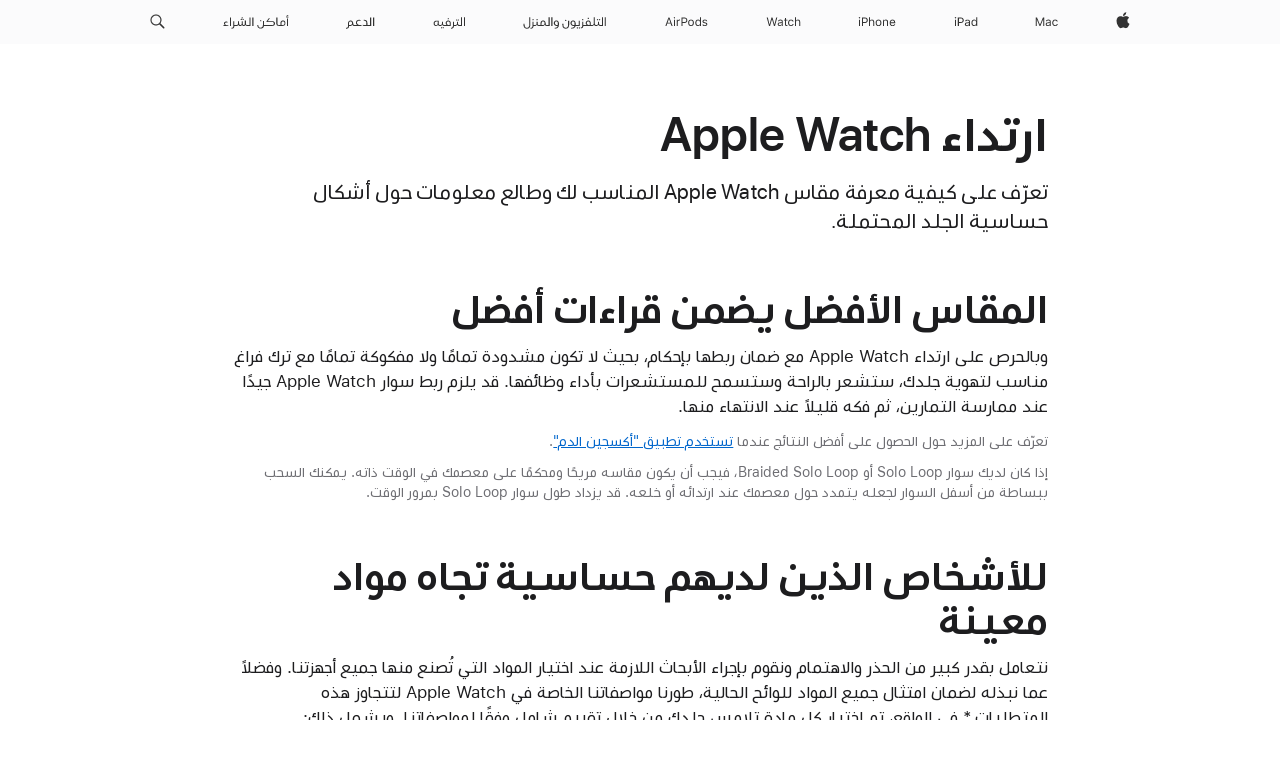

--- FILE ---
content_type: text/html;charset=utf-8
request_url: https://support.apple.com/ar-jo/118234
body_size: 24877
content:

    <!DOCTYPE html>
    <html lang="ar" prefix="og: http://ogp.me/ns#" dir="rtl">


    
        <head>
            <meta http-equiv="expires" content="0">
            <meta name="viewport" content="width=device-width, initial-scale=1, viewport-fit=cover" />
            <meta http-equiv="X-UA-Compatible" content="IE=edge">
            <meta http-equiv="content-type" content="text/html; charset=UTF-8">
            <link rel="dns-prefetch" href="https://www.apple.com/" />
            <link rel="preconnect" href="https://www.apple.com/" crossorigin />
            
            <title lang="ar">ارتداء Apple Watch - Apple دعم (JO)</title>

            
                
                    <meta name="description" content="احصل على المقاس المناسب وتعرّف على مواد Apple Watch." />
                
            

            
                <link rel="canonical" href="https://support.apple.com/ar-jo/118234" />
            

            
            
            <meta property="og:url" content="https://support.apple.com/ar-jo/118234" />
            <meta property="og:title" content="ارتداء Apple Watch - Apple دعم (JO)" />
            <meta property="og:description" content="احصل على المقاس المناسب وتعرّف على مواد Apple Watch." />
            <meta property="og:site_name" content="Apple Support" />
            <meta property="og:locale" content="ar_JO" />
            <meta property="og:type" content="article" />

            
            <link rel="apple-touch-icon" href="/favicon.ico">
            <link rel="icon" type="image/png" href="/favicon.ico">
            
            
            
                
                    <link rel="alternate" hreflang="en-ie" href="https://support.apple.com/en-ie/118234">
                
                    <link rel="alternate" hreflang="ar-kw" href="https://support.apple.com/ar-kw/118234">
                
                    <link rel="alternate" hreflang="en-il" href="https://support.apple.com/en-il/118234">
                
                    <link rel="alternate" hreflang="en-in" href="https://support.apple.com/en-in/118234">
                
                    <link rel="alternate" hreflang="en-ae" href="https://support.apple.com/en-ae/118234">
                
                    <link rel="alternate" hreflang="en-za" href="https://support.apple.com/en-za/118234">
                
                    <link rel="alternate" hreflang="no-no" href="https://support.apple.com/no-no/118234">
                
                    <link rel="alternate" hreflang="en-al" href="https://support.apple.com/en-al/118234">
                
                    <link rel="alternate" hreflang="en-is" href="https://support.apple.com/en-is/118234">
                
                    <link rel="alternate" hreflang="el-gr" href="https://support.apple.com/el-gr/118234">
                
                    <link rel="alternate" hreflang="en-am" href="https://support.apple.com/en-am/118234">
                
                    <link rel="alternate" hreflang="nl-nl" href="https://support.apple.com/nl-nl/118234">
                
                    <link rel="alternate" hreflang="en-au" href="https://support.apple.com/en-au/118234">
                
                    <link rel="alternate" hreflang="he-il" href="https://support.apple.com/he-il/118234">
                
                    <link rel="alternate" hreflang="en-az" href="https://support.apple.com/en-az/118234">
                
                    <link rel="alternate" hreflang="hu-hu" href="https://support.apple.com/hu-hu/118234">
                
                    <link rel="alternate" hreflang="en-jo" href="https://support.apple.com/en-jo/118234">
                
                    <link rel="alternate" hreflang="en-bh" href="https://support.apple.com/en-bh/118234">
                
                    <link rel="alternate" hreflang="es-cl" href="https://support.apple.com/es-cl/118234">
                
                    <link rel="alternate" hreflang="fr-sn" href="https://support.apple.com/fr-sn/118234">
                
                    <link rel="alternate" hreflang="fr-ca" href="https://support.apple.com/fr-ca/118234">
                
                    <link rel="alternate" hreflang="es-co" href="https://support.apple.com/es-co/118234">
                
                    <link rel="alternate" hreflang="en-bn" href="https://support.apple.com/en-bn/118234">
                
                    <link rel="alternate" hreflang="pl-pl" href="https://support.apple.com/pl-pl/118234">
                
                    <link rel="alternate" hreflang="pt-pt" href="https://support.apple.com/pt-pt/118234">
                
                    <link rel="alternate" hreflang="en-sa" href="https://support.apple.com/en-sa/118234">
                
                    <link rel="alternate" hreflang="ar-eg" href="https://support.apple.com/ar-eg/118234">
                
                    <link rel="alternate" hreflang="fr-be" href="https://support.apple.com/fr-be/118234">
                
                    <link rel="alternate" hreflang="en-bw" href="https://support.apple.com/en-bw/118234">
                
                    <link rel="alternate" hreflang="en-sg" href="https://support.apple.com/en-sg/118234">
                
                    <link rel="alternate" hreflang="en-by" href="https://support.apple.com/en-by/118234">
                
                    <link rel="alternate" hreflang="en-ke" href="https://support.apple.com/en-ke/118234">
                
                    <link rel="alternate" hreflang="en-ge" href="https://support.apple.com/en-ge/118234">
                
                    <link rel="alternate" hreflang="en-om" href="https://support.apple.com/en-om/118234">
                
                    <link rel="alternate" hreflang="hr-hr" href="https://support.apple.com/hr-hr/118234">
                
                    <link rel="alternate" hreflang="zh-mo" href="https://support.apple.com/zh-mo/118234">
                
                    <link rel="alternate" hreflang="de-at" href="https://support.apple.com/de-at/118234">
                
                    <link rel="alternate" hreflang="en-gu" href="https://support.apple.com/en-gu/118234">
                
                    <link rel="alternate" hreflang="en-gw" href="https://support.apple.com/en-gw/118234">
                
                    <link rel="alternate" hreflang="fr-gn" href="https://support.apple.com/fr-gn/118234">
                
                    <link rel="alternate" hreflang="fr-gq" href="https://support.apple.com/fr-gq/118234">
                
                    <link rel="alternate" hreflang="cs-cz" href="https://support.apple.com/cs-cz/118234">
                
                    <link rel="alternate" hreflang="en-ph" href="https://support.apple.com/en-ph/118234">
                
                    <link rel="alternate" hreflang="ro-md" href="https://support.apple.com/ro-md/118234">
                
                    <link rel="alternate" hreflang="zh-tw" href="https://support.apple.com/zh-tw/118234">
                
                    <link rel="alternate" hreflang="en-hk" href="https://support.apple.com/en-hk/118234">
                
                    <link rel="alternate" hreflang="ko-kr" href="https://support.apple.com/ko-kr/118234">
                
                    <link rel="alternate" hreflang="sk-sk" href="https://support.apple.com/sk-sk/118234">
                
                    <link rel="alternate" hreflang="ar-om" href="https://support.apple.com/ar-om/118234">
                
                    <link rel="alternate" hreflang="ru-ru" href="https://support.apple.com/ru-ru/118234">
                
                    <link rel="alternate" hreflang="en-qa" href="https://support.apple.com/en-qa/118234">
                
                    <link rel="alternate" hreflang="sv-se" href="https://support.apple.com/sv-se/118234">
                
                    <link rel="alternate" hreflang="da-dk" href="https://support.apple.com/da-dk/118234">
                
                    <link rel="alternate" hreflang="uk-ua" href="https://support.apple.com/uk-ua/118234">
                
                    <link rel="alternate" hreflang="en-mk" href="https://support.apple.com/en-mk/118234">
                
                    <link rel="alternate" hreflang="en-us" href="https://support.apple.com/en-us/118234">
                
                    <link rel="alternate" hreflang="en-mn" href="https://support.apple.com/en-mn/118234">
                
                    <link rel="alternate" hreflang="en-eg" href="https://support.apple.com/en-eg/118234">
                
                    <link rel="alternate" hreflang="en-mo" href="https://support.apple.com/en-mo/118234">
                
                    <link rel="alternate" hreflang="en-uz" href="https://support.apple.com/en-uz/118234">
                
                    <link rel="alternate" hreflang="fr-ne" href="https://support.apple.com/fr-ne/118234">
                
                    <link rel="alternate" hreflang="en-mt" href="https://support.apple.com/en-mt/118234">
                
                    <link rel="alternate" hreflang="nl-be" href="https://support.apple.com/nl-be/118234">
                
                    <link rel="alternate" hreflang="zh-cn" href="https://support.apple.com/zh-cn/118234">
                
                    <link rel="alternate" hreflang="en-mz" href="https://support.apple.com/en-mz/118234">
                
                    <link rel="alternate" hreflang="en-my" href="https://support.apple.com/en-my/118234">
                
                    <link rel="alternate" hreflang="fr-ml" href="https://support.apple.com/fr-ml/118234">
                
                    <link rel="alternate" hreflang="fr-mu" href="https://support.apple.com/fr-mu/118234">
                
                    <link rel="alternate" hreflang="en-ng" href="https://support.apple.com/en-ng/118234">
                
                    <link rel="alternate" hreflang="el-cy" href="https://support.apple.com/el-cy/118234">
                
                    <link rel="alternate" hreflang="en-vn" href="https://support.apple.com/en-vn/118234">
                
                    <link rel="alternate" hreflang="de-ch" href="https://support.apple.com/de-ch/118234">
                
                    <link rel="alternate" hreflang="ja-jp" href="https://support.apple.com/ja-jp/118234">
                
                    <link rel="alternate" hreflang="ar-qa" href="https://support.apple.com/ar-qa/118234">
                
                    <link rel="alternate" hreflang="en-nz" href="https://support.apple.com/en-nz/118234">
                
                    <link rel="alternate" hreflang="ro-ro" href="https://support.apple.com/ro-ro/118234">
                
                    <link rel="alternate" hreflang="tr-tr" href="https://support.apple.com/tr-tr/118234">
                
                    <link rel="alternate" hreflang="fr-fr" href="https://support.apple.com/fr-fr/118234">
                
                    <link rel="alternate" hreflang="vi-vn" href="https://support.apple.com/vi-vn/118234">
                
                    <link rel="alternate" hreflang="en-gb" href="https://support.apple.com/en-gb/118234">
                
                    <link rel="alternate" hreflang="fi-fi" href="https://support.apple.com/fi-fi/118234">
                
                    <link rel="alternate" hreflang="en-kg" href="https://support.apple.com/en-kg/118234">
                
                    <link rel="alternate" hreflang="en-ca" href="https://support.apple.com/en-ca/118234">
                
                    <link rel="alternate" hreflang="fr-tn" href="https://support.apple.com/fr-tn/118234">
                
                    <link rel="alternate" hreflang="ar-ae" href="https://support.apple.com/ar-ae/118234">
                
                    <link rel="alternate" hreflang="en-kw" href="https://support.apple.com/en-kw/118234">
                
                    <link rel="alternate" hreflang="en-kz" href="https://support.apple.com/en-kz/118234">
                
                    <link rel="alternate" hreflang="fr-cf" href="https://support.apple.com/fr-cf/118234">
                
                    <link rel="alternate" hreflang="fr-ci" href="https://support.apple.com/fr-ci/118234">
                
                    <link rel="alternate" hreflang="fr-ch" href="https://support.apple.com/fr-ch/118234">
                
                    <link rel="alternate" hreflang="es-us" href="https://support.apple.com/es-us/118234">
                
                    <link rel="alternate" hreflang="fr-cm" href="https://support.apple.com/fr-cm/118234">
                
                    <link rel="alternate" hreflang="en-lb" href="https://support.apple.com/en-lb/118234">
                
                    <link rel="alternate" hreflang="en-tj" href="https://support.apple.com/en-tj/118234">
                
                    <link rel="alternate" hreflang="en-tm" href="https://support.apple.com/en-tm/118234">
                
                    <link rel="alternate" hreflang="ar-sa" href="https://support.apple.com/ar-sa/118234">
                
                    <link rel="alternate" hreflang="de-de" href="https://support.apple.com/de-de/118234">
                
                    <link rel="alternate" hreflang="en-lk" href="https://support.apple.com/en-lk/118234">
                
                    <link rel="alternate" hreflang="fr-ma" href="https://support.apple.com/fr-ma/118234">
                
                    <link rel="alternate" hreflang="zh-hk" href="https://support.apple.com/zh-hk/118234">
                
                    <link rel="alternate" hreflang="de-li" href="https://support.apple.com/de-li/118234">
                
                    <link rel="alternate" hreflang="pt-br" href="https://support.apple.com/pt-br/118234">
                
                    <link rel="alternate" hreflang="ar-bh" href="https://support.apple.com/ar-bh/118234">
                
                    <link rel="alternate" hreflang="es-es" href="https://support.apple.com/es-es/118234">
                
                    <link rel="alternate" hreflang="ar-jo" href="https://support.apple.com/ar-jo/118234">
                
                    <link rel="alternate" hreflang="fr-mg" href="https://support.apple.com/fr-mg/118234">
                
                    <link rel="alternate" hreflang="es-mx" href="https://support.apple.com/es-mx/118234">
                
                    <link rel="alternate" hreflang="it-it" href="https://support.apple.com/it-it/118234">
                
                    <link rel="alternate" hreflang="en-ug" href="https://support.apple.com/en-ug/118234">
                
                    <link rel="alternate" hreflang="id-id" href="https://support.apple.com/id-id/118234">
                
                    <link rel="alternate" hreflang="de-lu" href="https://support.apple.com/de-lu/118234">
                
                    <link rel="alternate" hreflang="en-md" href="https://support.apple.com/en-md/118234">
                
                    <link rel="alternate" hreflang="fr-lu" href="https://support.apple.com/fr-lu/118234">
                
                    <link rel="alternate" hreflang="en-me" href="https://support.apple.com/en-me/118234">
                
                    <link rel="alternate" hreflang="th-th" href="https://support.apple.com/th-th/118234">
                
            

		    
		    	<style>
                    .viewport-content{margin-right:auto;margin-left:auto;width:980px}.viewport-content{margin-right:auto;margin-left:auto;width:692px}.viewport-content{margin-right:auto;margin-left:auto;width:87.5%}.viewport-content{margin-right:auto;margin-left:auto;width:980px}.viewport-content{margin-right:auto;margin-left:auto;width:692px}.viewport-content{margin-right:auto;margin-left:auto;width:87.5%}.subheader{font-size:21px;line-height:1.381;font-weight:400;letter-spacing:.011em;font-family:SF Pro Display,SF Pro Icons,Helvetica Neue,Helvetica,Arial,sans-serif}.subheader{font-size:19px;line-height:1.4211;font-weight:400;letter-spacing:.012em;font-family:SF Pro Display,SF Pro Icons,Helvetica Neue,Helvetica,Arial,sans-serif}.globalnav-placeholder{height:44px}.globalnav-placeholder{height:48px}.globalnav-curtain{background:rgba(232,232,237,.4);-webkit-backdrop-filter:blur(20px);backdrop-filter:blur(20px);visibility:hidden;position:fixed;opacity:0;top:0;right:0;bottom:0;left:0;width:100%;height:100%;z-index:9998;transition:opacity .32s cubic-bezier(.4,0,.6,1) 80ms,visibility .32s step-end 80ms}.globalheader-light .globalnav-curtain{background:rgba(232,232,237,.4)}.globalnav-link-text-container{display:flex}.globalnav-link svg{transform:translateZ(0)}.globalnav-submenu-trigger-item{list-style:none}.globalnav-image-compact{pointer-events:none}.viewport-content{margin-inline-start:auto;margin-inline-end:auto;width:980px}.viewport-content{margin-inline-start:auto;margin-inline-end:auto;width:692px}.viewport-content{margin-inline-start:auto;margin-inline-end:auto;width:87.5%}
                </style>
                <link rel="preload" as="style" href="/clientside/build/app-ac-rtl.css"
                    onload="this.onload=null;this.rel='stylesheet'">
                <link rel="stylesheet" href="/clientside/build/tabnav.css" type="text/css" />
                <noscript>
                    <link rel="stylesheet" href="/clientside/build/app-ac-rtl.css" type="text/css" />
                </noscript>
                
            <link rel="preload" as="style" href="/clientside/build/gb_ltr_rtl_common.css"
                onload="this.onload=null;this.rel='stylesheet'">
            <noscript>
                <link rel="stylesheet" href="/clientside/build/gb_ltr_rtl_common.css" type="text/css" />
            </noscript>

        
    <link rel="preload" as="style"
        href="//www.apple.com/wss/fonts?families=:SF+Pro+Gulf,v1:200,300,400,500,600|SF+Pro,v1:200,300,400,500,600|SF+Pro+Icons,v1"
        onload="this.onload=null;this.rel='stylesheet'">
    <noscript>
        <link rel="stylesheet" href="//www.apple.com/wss/fonts?families=:SF+Pro+Gulf,v1:200,300,400,500,600|SF+Pro,v1:200,300,400,500,600|SF+Pro+Icons,v1" type="text/css" />
    </noscript>


            <script>
                var data = {
                        showHelpFulfeedBack: true,
                        isPreview : false,
                        showPricingTool: false,
                        podCookie: "jo~ar",
                        dtmPageName: "acs.pageload",
                        locale: "ar_SA",
                        id: "118234",
                        contentType: "AC",
                        domain: "support.apple.com",
                        isNeighborJsEnabled: true,
                        showPricingServiceTypeDropdown: false,
                        showPricingProductDropdown:true,
                        showPricingModelDropdown:true,
                        urlLocale: "ar-jo",
                        pricingProductId:"",
                        pricingServiceItemId:"",
                        supportCategory: "",
                        showRecommendation : true,
                        configApiURL : "https://support.apple.com/ols/api/config",
                        isSecureEnv : false,
                        contentDropdownSelectedOption: "",
                        isOberonContent: false,
                        enableAskAppleChat: false,
                        akamaiEdgeScapeURL: "https://support.apple.com/edge-sight",
                        useragentMapping: '{"iPhone":"TAG_1737644162638","Apple Watch":"TAG_1737643896544","PC":"TAG_1737644311532","iPad":"TAG_1737644106898","iPod":"TAG_1737644228957","Apple TV":"TAG_1737643830588","Mac":"TAG_1737644273189","Android":"TAG_1737643675337","HomePod":"TAG_1737644014443","Vision Pro":"TAG_1737644346859"}'
                    }
                //for launch - video tracking
                
                    window.appState = JSON.stringify(data);
                

            </script>

            

            <!-- Below CSS is to disable videos click and hide play button on page load -->
            <style>
                .videoComponentContainer > a.videoComponent{
                    pointer-events: none;
                }
                .videoComponentContainer > a.videoComponent .thumbnail-button{
                    display: none;
                }
            </style>
            <script>
 
    var _applemd = {
        page: {
            
            site_section: "kb",
            
            content_type: "ac",
            info_type: "learning,CS - Information types",
            topics: "",
            in_house: "",
            locale: "ar-jo",
            
            friendly_content: {
                title: `ارتداء Apple Watch`,
                publish_date: "09252025",
                
                    content_id: "118234",
                    status: "unarchived",
                    version: "5.0.0.0"
                
            },
            
             testandtarget:{
                throttle:"0.0" 
            },
            
            
        },
         
            product: {
                list: ["acs::kb::productcategory::CS - Device::Apple Watch",]
            }
        
    };
    const isMobilePlayer = /iPhone|iPod|Android/i.test(navigator.userAgent);
    

</script>

            
                <script src="/clientside/build/nn.js" type="text/javascript" charset="utf-8"></script>
<script>
    
     var neighborInitData = {
        appDataSchemaVersion: '2.0.0',
        webVitalDataThrottlingPercentage: 100,
        reportThrottledWebVitalDataTypes: ['system:dom-content-loaded', 'system:load', 'system:unfocus', 'system:focus', 'system:unload', 'system:page-hide', 'system:visibility-change-visible', 'system:visibility-change-hidden', 'system:event', 'app:load', 'app:unload', 'app:event'],
        trackMarcomSearch: true,
        trackSurvey: true,
        
        endpoint: 'https://supportmetrics.apple.com/content/services/stats'
    }
</script>

            

             

            <noscript>
                 <style>
                .videoComponentContainer > a.videoComponent{
                    pointer-events: unset;
                }
                .videoComponentContainer > a.videoComponent .thumbnail-button{
                    display: unset;
                }
            </style>
            </noscript>


    



</head>

    

    <body class="ac-gn-current-support no-js ">
        


        





         <meta name="globalnav-store-key" content="S2A49YFKJF2JAT22K" />
<meta name="globalnav-search-field[name]" content="q" />
<meta name="globalnav-search-field[action]" content="https://support.apple.com/kb/index" />
<meta name="globalnav-search-field[src]" content="globalnav_support" />
<meta name="globalnav-search-field[type]" content="organic" />
<meta name="globalnav-search-field[page]" content="search" />
<meta name="globalnav-search-field[locale]" content="ar_JO" />
<meta name="globalnav-search-field[placeholder]" content="البحث في الدّعم" />
<link
  rel="stylesheet"
  type="text/css"
  href="https://www.apple.com/api-www/global-elements/global-header/v1/assets/globalheader.css"
/>
<div id="globalheader" class="globalnav-scrim globalheader-light"><aside id="globalmessage-segment" lang="ar-JO" dir="rtl" class="globalmessage-segment"><ul data-strings="{}" class="globalmessage-segment-content"></ul></aside><nav id="globalnav" lang="ar-JO" dir="rtl" aria-label="العامة" data-analytics-element-engagement-start="globalnav:onFlyoutOpen" data-analytics-element-engagement-end="globalnav:onFlyoutClose" data-analytics-activitymap-region-id="global nav" data-analytics-region="global nav" class="globalnav no-js   "><div class="globalnav-content"><div class="globalnav-item globalnav-menuback"><button aria-label="القائمة الرئيسية" class="globalnav-menuback-button"><span class="globalnav-chevron-icon"><svg height="48" viewBox="0 0 9 48" width="9" xmlns="http://www.w3.org/2000/svg"><path d="m1.5618 24.0621 6.5581-6.4238c.2368-.2319.2407-.6118.0088-.8486-.2324-.2373-.6123-.2407-.8486-.0088l-7 6.8569c-.1157.1138-.1807.2695-.1802.4316.001.1621.0674.3174.1846.4297l7 6.7241c.1162.1118.2661.1675.4155.1675.1577 0 .3149-.062.4326-.1846.2295-.2388.2222-.6187-.0171-.8481z"></path></svg></span></button></div><ul id="globalnav-list" class="globalnav-list"><li data-analytics-element-engagement="globalnav hover - apple" class="
				globalnav-item
				globalnav-item-apple
				
				
			"><a href="https://www.apple.com/jo-ar/" data-globalnav-item-name="apple" data-analytics-title="apple home" aria-label="Apple‏" class="globalnav-link globalnav-link-apple"><span class="globalnav-image-regular globalnav-link-image"><svg height="44" viewBox="0 0 14 44" width="14" xmlns="http://www.w3.org/2000/svg"><path d="m13.0729 17.6825a3.61 3.61 0 0 0 -1.7248 3.0365 3.5132 3.5132 0 0 0 2.1379 3.2223 8.394 8.394 0 0 1 -1.0948 2.2618c-.6816.9812-1.3943 1.9623-2.4787 1.9623s-1.3633-.63-2.613-.63c-1.2187 0-1.6525.6507-2.644.6507s-1.6834-.9089-2.4787-2.0243a9.7842 9.7842 0 0 1 -1.6628-5.2776c0-3.0984 2.014-4.7405 3.9969-4.7405 1.0535 0 1.9314.6919 2.5924.6919.63 0 1.6112-.7333 2.8092-.7333a3.7579 3.7579 0 0 1 3.1604 1.5802zm-3.7284-2.8918a3.5615 3.5615 0 0 0 .8469-2.22 1.5353 1.5353 0 0 0 -.031-.32 3.5686 3.5686 0 0 0 -2.3445 1.2084 3.4629 3.4629 0 0 0 -.8779 2.1585 1.419 1.419 0 0 0 .031.2892 1.19 1.19 0 0 0 .2169.0207 3.0935 3.0935 0 0 0 2.1586-1.1368z"></path></svg></span><span class="globalnav-image-compact globalnav-link-image"><svg height="48" viewBox="0 0 17 48" width="17" xmlns="http://www.w3.org/2000/svg"><path d="m15.5752 19.0792a4.2055 4.2055 0 0 0 -2.01 3.5376 4.0931 4.0931 0 0 0 2.4908 3.7542 9.7779 9.7779 0 0 1 -1.2755 2.6351c-.7941 1.1431-1.6244 2.2862-2.8878 2.2862s-1.5883-.734-3.0443-.734c-1.42 0-1.9252.7581-3.08.7581s-1.9611-1.0589-2.8876-2.3584a11.3987 11.3987 0 0 1 -1.9373-6.1487c0-3.61 2.3464-5.523 4.6566-5.523 1.2274 0 2.25.8062 3.02.8062.734 0 1.8771-.8543 3.2729-.8543a4.3778 4.3778 0 0 1 3.6822 1.841zm-6.8586-2.0456a1.3865 1.3865 0 0 1 -.2527-.024 1.6557 1.6557 0 0 1 -.0361-.337 4.0341 4.0341 0 0 1 1.0228-2.5148 4.1571 4.1571 0 0 1 2.7314-1.4078 1.7815 1.7815 0 0 1 .0361.373 4.1487 4.1487 0 0 1 -.9867 2.587 3.6039 3.6039 0 0 1 -2.5148 1.3236z"></path></svg></span><span class="globalnav-link-text">Apple‏</span></a></li><li data-topnav-flyout-item="menu" data-topnav-flyout-label="Menu" role="none" class="globalnav-item globalnav-menu"><div data-topnav-flyout="menu" class="globalnav-flyout"><div class="globalnav-menu-list"><div data-analytics-element-engagement="globalnav hover - mac" class="
				globalnav-item
				globalnav-item-mac
				globalnav-item-menu
				
			"><ul role="none" class="globalnav-submenu-trigger-group"><li class="globalnav-submenu-trigger-item"><a href="https://www.apple.com/jo-ar/mac/" data-globalnav-item-name="mac" data-topnav-flyout-trigger-compact="true" data-analytics-title="mac" data-analytics-element-engagement="hover - mac" aria-label="Mac" class="globalnav-link globalnav-submenu-trigger-link globalnav-link-mac"><span class="globalnav-link-text-container"><span class="globalnav-image-regular globalnav-link-image"><svg height="44" viewBox="0 0 23 44" width="23" xmlns="http://www.w3.org/2000/svg"><path d="m8.1558 25.9987v-6.457h-.0703l-2.666 6.457h-.8907l-2.666-6.457h-.0703v6.457h-.9844v-8.4551h1.2246l2.8945 7.0547h.0938l2.8945-7.0547h1.2246v8.4551zm2.5166-1.7696c0-1.1309.832-1.7812 2.3027-1.8691l1.8223-.1113v-.5742c0-.7793-.4863-1.207-1.4297-1.207-.7559 0-1.2832.2871-1.4238.7852h-1.0195c.1348-1.0137 1.1309-1.6816 2.4785-1.6816 1.541 0 2.4023.791 2.4023 2.1035v4.3242h-.9609v-.9318h-.0938c-.4102.6738-1.1016 1.043-1.9453 1.043-1.2246 0-2.1328-.7266-2.1328-1.8809zm4.125-.5859v-.5801l-1.6992.1113c-.9609.0645-1.3828.3984-1.3828 1.0312 0 .6445.5449 1.0195 1.2773 1.0195 1.0371.0001 1.8047-.6796 1.8047-1.5819zm6.958-2.0273c-.1641-.627-.7207-1.1367-1.6289-1.1367-1.1367 0-1.8516.9082-1.8516 2.3379 0 1.459.7266 2.3848 1.8516 2.3848.8496 0 1.4414-.3926 1.6289-1.1074h1.0195c-.1816 1.1602-1.125 2.0156-2.6426 2.0156-1.7695 0-2.9004-1.2832-2.9004-3.293 0-1.9688 1.125-3.2461 2.8945-3.2461 1.5352 0 2.4727.9199 2.6484 2.0449z"></path></svg></span><span class="globalnav-link-text">Mac</span></span></a></li></ul></div><div data-analytics-element-engagement="globalnav hover - ipad" class="
				globalnav-item
				globalnav-item-ipad
				globalnav-item-menu
				
			"><ul role="none" class="globalnav-submenu-trigger-group"><li class="globalnav-submenu-trigger-item"><a href="https://www.apple.com/jo-ar/ipad/" data-globalnav-item-name="ipad" data-topnav-flyout-trigger-compact="true" data-analytics-title="ipad" data-analytics-element-engagement="hover - ipad" aria-label="iPad‏" class="globalnav-link globalnav-submenu-trigger-link globalnav-link-ipad"><span class="globalnav-link-text-container"><span class="globalnav-image-regular globalnav-link-image"><svg height="44" viewBox="0 0 24 44" width="24" xmlns="http://www.w3.org/2000/svg"><path d="m14.9575 23.7002c0 .902-.768 1.582-1.805 1.582-.732 0-1.277-.375-1.277-1.02 0-.632.422-.966 1.383-1.031l1.699-.111zm-1.395-4.072c-1.347 0-2.343.668-2.478 1.681h1.019c.141-.498.668-.785 1.424-.785.944 0 1.43.428 1.43 1.207v.574l-1.822.112c-1.471.088-2.303.738-2.303 1.869 0 1.154.908 1.881 2.133 1.881.844 0 1.535-.369 1.945-1.043h.094v.931h.961v-4.324c0-1.312-.862-2.103-2.403-2.103zm6.769 5.575c-1.155 0-1.846-.885-1.846-2.361 0-1.471.697-2.362 1.846-2.362 1.142 0 1.857.914 1.857 2.362 0 1.459-.709 2.361-1.857 2.361zm1.834-8.027v3.503h-.088c-.358-.691-1.102-1.107-1.981-1.107-1.605 0-2.654 1.289-2.654 3.27 0 1.986 1.037 3.269 2.654 3.269.873 0 1.623-.416 2.022-1.119h.093v1.008h.961v-8.824zm-15.394 4.869h-1.863v-3.563h1.863c1.225 0 1.899.639 1.899 1.799 0 1.119-.697 1.764-1.899 1.764zm.276-4.5h-3.194v8.455h1.055v-3.018h2.127c1.588 0 2.719-1.119 2.719-2.701 0-1.611-1.108-2.736-2.707-2.736zm-6.064 8.454h1.008v-6.316h-1.008zm-.199-8.237c0-.387.316-.704.703-.704s.703.317.703.704c0 .386-.316.703-.703.703s-.703-.317-.703-.703z"></path></svg></span><span class="globalnav-link-text">iPad‏</span></span></a></li></ul></div><div data-analytics-element-engagement="globalnav hover - iphone" class="
				globalnav-item
				globalnav-item-iphone
				globalnav-item-menu
				
			"><ul role="none" class="globalnav-submenu-trigger-group"><li class="globalnav-submenu-trigger-item"><a href="https://www.apple.com/jo-ar/iphone/" data-globalnav-item-name="iphone" data-topnav-flyout-trigger-compact="true" data-analytics-title="iphone" data-analytics-element-engagement="hover - iphone" aria-label="iPhone" class="globalnav-link globalnav-submenu-trigger-link globalnav-link-iphone"><span class="globalnav-link-text-container"><span class="globalnav-image-regular globalnav-link-image"><svg height="44" viewBox="0 0 38 44" width="38" xmlns="http://www.w3.org/2000/svg"><path d="m32.7129 22.3203h3.48c-.023-1.119-.691-1.857-1.693-1.857-1.008 0-1.711.738-1.787 1.857zm4.459 2.045c-.293 1.078-1.277 1.746-2.66 1.746-1.752 0-2.848-1.266-2.848-3.264 0-1.986 1.113-3.275 2.848-3.275 1.705 0 2.742 1.213 2.742 3.176v.386h-4.541v.047c.053 1.248.75 2.039 1.822 2.039.815 0 1.366-.298 1.629-.855zm-12.282-4.682h.961v.996h.094c.316-.697.932-1.107 1.898-1.107 1.418 0 2.209.838 2.209 2.338v4.09h-1.007v-3.844c0-1.137-.481-1.676-1.489-1.676s-1.658.674-1.658 1.781v3.739h-1.008zm-2.499 3.158c0-1.5-.674-2.361-1.869-2.361-1.196 0-1.87.861-1.87 2.361 0 1.495.674 2.362 1.87 2.362 1.195 0 1.869-.867 1.869-2.362zm-4.782 0c0-2.033 1.114-3.269 2.913-3.269 1.798 0 2.912 1.236 2.912 3.269 0 2.028-1.114 3.27-2.912 3.27-1.799 0-2.913-1.242-2.913-3.27zm-6.636-5.666h1.008v3.504h.093c.317-.697.979-1.107 1.946-1.107 1.336 0 2.179.855 2.179 2.338v4.09h-1.007v-3.844c0-1.119-.504-1.676-1.459-1.676-1.131 0-1.752.715-1.752 1.781v3.739h-1.008zm-6.015 4.87h1.863c1.202 0 1.899-.645 1.899-1.764 0-1.16-.674-1.799-1.899-1.799h-1.863zm2.139-4.5c1.599 0 2.707 1.125 2.707 2.736 0 1.582-1.131 2.701-2.719 2.701h-2.127v3.018h-1.055v-8.455zm-6.114 8.454h1.008v-6.316h-1.008zm-.2-8.238c0-.386.317-.703.703-.703.387 0 .704.317.704.703 0 .387-.317.704-.704.704-.386 0-.703-.317-.703-.704z"></path></svg></span><span class="globalnav-link-text">iPhone</span></span></a></li></ul></div><div data-analytics-element-engagement="globalnav hover - watch" class="
				globalnav-item
				globalnav-item-watch
				globalnav-item-menu
				
			"><ul role="none" class="globalnav-submenu-trigger-group"><li class="globalnav-submenu-trigger-item"><a href="https://www.apple.com/jo-ar/watch/" data-globalnav-item-name="watch" data-topnav-flyout-trigger-compact="true" data-analytics-title="watch" data-analytics-element-engagement="hover - watch" aria-label="Watch" class="globalnav-link globalnav-submenu-trigger-link globalnav-link-watch"><span class="globalnav-link-text-container"><span class="globalnav-image-regular globalnav-link-image"><svg height="44" viewBox="0 0 35 44" width="35" xmlns="http://www.w3.org/2000/svg"><path d="m28.9819 17.1758h1.008v3.504h.094c.316-.697.978-1.108 1.945-1.108 1.336 0 2.18.856 2.18 2.338v4.09h-1.008v-3.844c0-1.119-.504-1.675-1.459-1.675-1.131 0-1.752.715-1.752 1.781v3.738h-1.008zm-2.42 4.441c-.164-.627-.721-1.136-1.629-1.136-1.137 0-1.852.908-1.852 2.338 0 1.459.727 2.384 1.852 2.384.849 0 1.441-.392 1.629-1.107h1.019c-.182 1.16-1.125 2.016-2.642 2.016-1.77 0-2.901-1.284-2.901-3.293 0-1.969 1.125-3.247 2.895-3.247 1.535 0 2.472.92 2.648 2.045zm-6.533-3.568v1.635h1.407v.844h-1.407v3.574c0 .744.282 1.06.938 1.06.182 0 .281-.006.469-.023v.85c-.2.035-.393.058-.592.058-1.301 0-1.822-.48-1.822-1.687v-3.832h-1.02v-.844h1.02v-1.635zm-4.2 5.596v-.58l-1.699.111c-.961.064-1.383.398-1.383 1.031 0 .645.545 1.02 1.277 1.02 1.038 0 1.805-.68 1.805-1.582zm-4.125.586c0-1.131.832-1.782 2.303-1.869l1.822-.112v-.574c0-.779-.486-1.207-1.43-1.207-.755 0-1.283.287-1.423.785h-1.02c.135-1.014 1.131-1.682 2.479-1.682 1.541 0 2.402.792 2.402 2.104v4.324h-.961v-.931h-.094c-.41.673-1.101 1.043-1.945 1.043-1.225 0-2.133-.727-2.133-1.881zm-7.684 1.769h-.996l-2.303-8.455h1.101l1.682 6.873h.07l1.893-6.873h1.066l1.893 6.873h.07l1.682-6.873h1.101l-2.302 8.455h-.996l-1.946-6.674h-.07z"></path></svg></span><span class="globalnav-link-text">Watch</span></span></a></li></ul></div><div data-analytics-element-engagement="globalnav hover - airpods" class="
				globalnav-item
				globalnav-item-airpods
				globalnav-item-menu
				
			"><ul role="none" class="globalnav-submenu-trigger-group"><li class="globalnav-submenu-trigger-item"><a href="https://www.apple.com/jo-ar/airpods/" data-globalnav-item-name="airpods" data-topnav-flyout-trigger-compact="true" data-analytics-title="airpods" data-analytics-element-engagement="hover - airpods" aria-label="AirPods" class="globalnav-link globalnav-submenu-trigger-link globalnav-link-airpods"><span class="globalnav-link-text-container"><span class="globalnav-image-regular globalnav-link-image"><svg height="44" viewBox="0 0 43 44" width="43" xmlns="http://www.w3.org/2000/svg"><path d="m11.7153 19.6836h.961v.937h.094c.187-.615.914-1.048 1.752-1.048.164 0 .375.011.504.029v1.008c-.082-.024-.446-.059-.645-.059-.961 0-1.658.645-1.658 1.535v3.914h-1.008zm28.135-.111c1.324 0 2.244.656 2.379 1.693h-.996c-.135-.504-.627-.838-1.389-.838-.75 0-1.336.381-1.336.943 0 .434.352.704 1.096.885l.973.235c1.189.287 1.763.802 1.763 1.711 0 1.13-1.095 1.91-2.531 1.91-1.406 0-2.373-.674-2.484-1.723h1.037c.17.533.674.873 1.482.873.85 0 1.459-.404 1.459-.984 0-.434-.328-.727-1.002-.891l-1.084-.264c-1.183-.287-1.722-.796-1.722-1.71 0-1.049 1.013-1.84 2.355-1.84zm-6.665 5.631c-1.155 0-1.846-.885-1.846-2.362 0-1.471.697-2.361 1.846-2.361 1.142 0 1.857.914 1.857 2.361 0 1.459-.709 2.362-1.857 2.362zm1.834-8.028v3.504h-.088c-.358-.691-1.102-1.107-1.981-1.107-1.605 0-2.654 1.289-2.654 3.269 0 1.987 1.037 3.27 2.654 3.27.873 0 1.623-.416 2.022-1.119h.094v1.007h.961v-8.824zm-9.001 8.028c-1.195 0-1.869-.868-1.869-2.362 0-1.5.674-2.361 1.869-2.361 1.196 0 1.869.861 1.869 2.361 0 1.494-.673 2.362-1.869 2.362zm0-5.631c-1.799 0-2.912 1.236-2.912 3.269 0 2.028 1.113 3.27 2.912 3.27s2.912-1.242 2.912-3.27c0-2.033-1.113-3.269-2.912-3.269zm-17.071 6.427h1.008v-6.316h-1.008zm-.199-8.238c0-.387.317-.703.703-.703.387 0 .703.316.703.703s-.316.703-.703.703c-.386 0-.703-.316-.703-.703zm-6.137 4.922 1.324-3.773h.093l1.325 3.773zm1.892-5.139h-1.043l-3.117 8.455h1.107l.85-2.42h3.363l.85 2.42h1.107zm14.868 4.5h-1.864v-3.562h1.864c1.224 0 1.898.639 1.898 1.799 0 1.119-.697 1.763-1.898 1.763zm.275-4.5h-3.193v8.455h1.054v-3.017h2.127c1.588 0 2.719-1.119 2.719-2.701 0-1.612-1.107-2.737-2.707-2.737z"></path></svg></span><span class="globalnav-link-text">AirPods</span></span></a></li></ul></div><div data-analytics-element-engagement="globalnav hover - tv-home" class="
				globalnav-item
				globalnav-item-tv-home
				globalnav-item-menu
				
			"><ul role="none" class="globalnav-submenu-trigger-group"><li class="globalnav-submenu-trigger-item"><a href="https://www.apple.com/jo-ar/tv-home/" data-globalnav-item-name="tv-home" data-topnav-flyout-trigger-compact="true" data-analytics-title="tv &amp; home" data-analytics-element-engagement="hover - tv &amp; home" aria-label="التلفزيون والمنزل" class="globalnav-link globalnav-submenu-trigger-link globalnav-link-tv-home"><span class="globalnav-link-text-container"><span class="globalnav-image-regular globalnav-link-image"><svg height="44" width="84" viewBox="0 0 84 44" xmlns="http://www.w3.org/2000/svg"><path d="m2.1504 28.2734c-1.0254-.5566-1.623-1.6699-1.623-3.3516v-1.0488h1.084v1.0488c0 .6504.0996 1.1895.3047 1.6113.3984.8496 1.125 1.2539 2.0156 1.2539.4453 0 .8438-.1055 1.1895-.3105.6914-.4102 1.1133-1.248 1.1133-2.5547v-7.7461h1.084v7.7461c0 .8379-.1406 1.541-.4277 2.0977-.5684 1.1191-1.6172 1.6699-2.959 1.6699-.674.0001-1.2716-.1406-1.7814-.416zm7.2041-8.5722c0-.3926.3223-.6738.7031-.6738.3926 0 .7031.2812.7031.6738 0 .375-.3105.668-.7031.668-.3808-.0001-.7031-.293-.7031-.668zm1.2305 6.2988c-.0352.5566-.1465 1.0195-.334 1.3887-.4688.9082-1.3184 1.3008-2.4141 1.3008h-.2168v-.8672h.1289c.3281 0 .627-.0703.8906-.2051.5332-.2754.873-.8965.873-2.0215v-3.791h1.084v3.293h1.4121c.9785 0 1.541-.5508 1.541-1.6816v-1.6113h1.0898v1.6113c0 1.1309.5742 1.6816 1.541 1.6816h.0469l.1758.0703v.7734l-.1757.0586h-.3164c-.7266 0-1.2949-.2168-1.7109-.6562-.1641-.1758-.2988-.3809-.3984-.6211h-.0118c-.082.2402-.1875.4453-.3223.6211-.3456.4394-.8407.6562-1.4677.6562zm2.8066-6.2988c0-.3926.3223-.6738.7031-.6738.3926 0 .7031.2812.7031.6738 0 .375-.3105.668-.7031.668-.3808-.0001-.7031-.293-.7031-.668zm10.8457 6.2988h-.3457c-.7324 0-1.2891-.2168-1.6816-.6562-.1699-.1816-.3047-.4102-.3984-.6738h-.0234c-.0879.2578-.2109.4805-.3633.6621-.3692.4452-.9552.6679-1.7696.6679h-3.4277l-.1758-.0586v-.7852l.1758-.0586h1.2832v-1.6406c0-.6445.1113-1.1895.334-1.6348.4453-.8848 1.248-1.3535 2.2324-1.3535.498 0 .9375.1172 1.3242.3516.7676.4688 1.2422 1.3184 1.2422 2.3965v.1992c0 1.1484.5508 1.6816 1.5176 1.6816h.0762l.1758.0703v.7734zm-4.582-.9023c1.2949 0 1.9043-.6211 1.9043-1.8809 0-.3633-.0645-.6855-.1875-.9609-.2578-.5566-.7207-.8848-1.3008-.8848-.9082 0-1.4766.7207-1.4766 2.0859v1.6406h1.0606zm4.4062.8437v-.7852l.1758-.0586h1.3594v-7.9219h1.0898v8.8243h-2.4492zm4.2862-8.7656h1.084v8.8242h-1.084zm3.29 10.6054h.0352c1.5234 0 2.4375-.5215 2.8652-1.4355.0527-.1113.0938-.2227.1348-.3457h-.3691c-.8027 0-1.4648-.123-1.9805-.3633-1.0312-.4805-1.5176-1.3711-1.5176-2.5371 0-.498.1113-.9492.3281-1.3477.4395-.791 1.2363-1.2832 2.2383-1.2832.4863 0 .9199.1172 1.3066.3516.7734.4688 1.2598 1.3711 1.2598 2.6367v1.2949c0 .7969-.1465 1.4883-.4453 2.0742-.5977 1.1777-1.8457 1.8574-3.8379 1.8574h-.0176zm3.2168-3.0292v-1.295c0-1.3418-.6094-2.0859-1.4824-2.0859-.2871 0-.5449.0762-.7676.2285-.4512.3105-.7148.8496-.7148 1.5 0 .4395.0938.8086.2812 1.1074.3691.5918 1.1074.8906 2.2148.8906h.457c.0059-.1113.0118-.2285.0118-.3456zm6.1309 3.5214c-1.0254-.5566-1.623-1.6699-1.623-3.3516v-1.0488h1.084v1.0488c0 .6504.0996 1.1895.3047 1.6113.3984.8496 1.125 1.2539 2.0156 1.2539.4453 0 .8438-.1055 1.1895-.3105.6914-.4102 1.1133-1.248 1.1133-2.5547v-4.2891h1.084v4.2891c0 .8379-.1406 1.541-.4277 2.0977-.5684 1.1191-1.6172 1.6699-2.959 1.6699-.674.0001-1.2717-.1406-1.7814-.416zm1.0429-7.7988c0-.3926.3223-.6738.7031-.6738.3926 0 .7031.2812.7031.6738 0 .375-.3105.668-.7031.668-.3808 0-.7031-.293-.7031-.668zm9.5505 4.2774v-1.295c0-1.3418-.6094-2.0859-1.4824-2.0859-.2871 0-.5449.0762-.7676.2285-.4512.3105-.7148.8496-.7148 1.5 0 .4395.0938.8086.2812 1.1074.3691.5918 1.1074.8906 2.2148.8906h.457c.006-.1113.0118-.2285.0118-.3456zm2.1126 3.1875c0-.3926.3223-.6738.7031-.6738.3926 0 .7031.2812.7031.6738 0 .375-.3105.668-.7031.668-.3808-.0001-.7031-.293-.7031-.668zm.3086-1.9395h-1.4778c-.0762.293-.1758.5684-.3047.8203-.5918 1.1777-1.8281 1.8574-3.8145 1.8633h-.041v-.9023h.0352c1.5234-.0059 2.4375-.5273 2.8652-1.4355.0527-.1113.0938-.2227.1348-.3457h-.3692c-.8027 0-1.4648-.123-1.9805-.3633-1.0312-.4805-1.5176-1.3711-1.5176-2.5371 0-.498.1113-.9492.3281-1.3477.4395-.791 1.2363-1.2832 2.2383-1.2832.4863 0 .9199.1172 1.3066.3516.7734.4688 1.2598 1.3711 1.2598 2.6367v1.2949c0 .1172-.0059.2344-.0117.3457h1.3008.0032 1.7168v-4.4648h1.084v5.3671zm1.7305 1.9395c0-.3926.3223-.6738.7031-.6738.3926 0 .7031.2812.7031.6738 0 .375-.3105.668-.7031.668-.3809-.0001-.7031-.293-.7031-.668zm3.2841-8.2383c0-.3926.3223-.6738.7031-.6738.3926 0 .7031.2812.7031.6738 0 .375-.3105.668-.7031.668-.3808-.0001-.7031-.293-.7031-.668zm7.752 5.3965v-1.6407c0-1.3418-.6094-2.0859-1.4766-2.0859-.2871 0-.5391.0762-.7617.2285-.4512.3047-.7266.8438-.7266 1.4707 0 .3809.0938.7266.2812 1.0312.3691.6152 1.1074.9961 2.2148.9961h.4689zm-2.1855-6.7325c0-.3926.3223-.6738.7031-.6738.3926 0 .7031.2812.7031.6738 0 .375-.3105.668-.7031.668-.3809 0-.7031-.293-.7031-.668zm-4.3243 7.6348c-.0059.5449-.0996.9844-.2695 1.3125-.3574.6973-.9961.9668-1.7754.9668-.1465 0-.252-.0059-.375-.0117v-.8555h.1172c.7793 0 1.2188-.3223 1.2188-1.4766v-4.1309h1.084v3.293h3.5508v-.041c-.1934-.1348-.375-.2988-.5391-.4863-.334-.3691-.5508-.8672-.5508-1.5645 0-.4688.1113-.8965.3398-1.2773.4512-.7676 1.2598-1.2598 2.2266-1.2598.4863 0 .9199.1172 1.3066.3516.7734.4746 1.2598 1.3887 1.2598 2.6953v1.582h1.3359c.9785 0 1.541-.5508 1.541-1.6816v-6.2402h1.0898v6.2402c0 1.1309.5742 1.6816 1.541 1.6816h.0469l.1758.0703v.7734l-.1757.0587h-.3164c-.7266 0-1.2891-.2168-1.6875-.6562-.1582-.1758-.2871-.3809-.3867-.6211h-.0469c-.082.2402-.1875.4453-.3223.6211-.3457.4394-.832.6562-1.459.6562zm12.9727-.0586v-.7852l.1758-.0586h.0469c.9785 0 1.541-.5508 1.541-1.6816v-1.6113h1.0898v1.6113c0 1.1309.5742 1.6816 1.541 1.6816h.0469l.1758.0703v.7734l-.1758.0587h-.3164c-.7266 0-1.2949-.2168-1.7109-.6562-.1641-.1758-.2988-.3809-.3984-.6211h-.0117c-.082.2402-.1875.4453-.3223.6211-.3458.4394-.8321.6562-1.4591.6562h-.0469zm.5859-6.2402c0-.3926.3223-.6738.7031-.6738.3926 0 .7031.2812.7031.6738 0 .375-.3105.668-.7031.668-.3808-.0001-.7031-.293-.7031-.668zm2.0391 0c0-.3926.3223-.6738.7031-.6738.3926 0 .7031.2812.7031.6738 0 .375-.3105.668-.7031.668-.3808-.0001-.7031-.293-.7031-.668zm1.6406 6.2402v-.7852l.1758-.0586h1.3594v-7.9219h1.0898v8.8243h-2.4492zm4.2861-8.7656h1.084v8.8242h-1.084z"></path></svg></span><span class="globalnav-link-text">التلفزيون والمنزل</span></span></a></li></ul></div><div data-analytics-element-engagement="globalnav hover - entertainment" class="
				globalnav-item
				globalnav-item-entertainment
				globalnav-item-menu
				
			"><ul role="none" class="globalnav-submenu-trigger-group"><li class="globalnav-submenu-trigger-item"><a href="https://www.apple.com/jo-ar/entertainment/" data-globalnav-item-name="entertainment" data-topnav-flyout-trigger-compact="true" data-analytics-title="entertainment" data-analytics-element-engagement="hover - entertainment" aria-label="الترفيه" class="globalnav-link globalnav-submenu-trigger-link globalnav-link-entertainment"><span class="globalnav-link-text-container"><span class="globalnav-image-regular globalnav-link-image"><svg height="44" viewBox="0 0 33 44" width="33" xmlns="http://www.w3.org/2000/svg"><path d="m4.6523 23.416v-1.8809h-.9141c-1.3945 0-2.0508.7324-2.0508 1.8223 0 1.1074.668 1.8516 1.5 1.8516.9199 0 1.4649-.5859 1.4649-1.793zm3.2988 4.3477c0-.3633.293-.6445.6504-.6445.3633 0 .6562.2812.6562.6445 0 .3516-.293.6387-.6562.6387-.3574 0-.6504-.2871-.6504-.6387zm1.7051 0c0-.3633.293-.6445.6504-.6445.3633 0 .6562.2812.6562.6445 0 .3516-.293.6387-.6562.6387-.3574 0-.6504-.2871-.6504-.6387zm8.168-4.248v2.4844h-6.5449c-1.0195 0-1.752-.4336-2.1035-1.2773h-.0176c-.2871.8438-.9023 1.2773-1.7812 1.2773h-.3633c-1.0195 0-1.752-.4336-2.1035-1.2773h-.0059c-.2988.9141-.9551 1.3828-1.9629 1.3828-1.3008 0-2.3379-1.0781-2.3379-2.748 0-1.6523 1.0547-2.7246 3.1348-2.7246h1.998v2.7832c0 1.1309.5742 1.6816 1.5469 1.6816h.0938c.9727 0 1.541-.5508 1.541-1.6816v-1.6113h1.0898v1.6113c0 1.1309.5684 1.6816 1.541 1.6816h2.2324v-.041c-.5859-.4043-1.0898-1.0078-1.0898-2.0508 0-1.4062 1.1133-2.5371 2.5664-2.5371s2.5664 1.0898 2.5664 3.0469zm-1.084 1.582v-1.6406c0-1.3418-.6094-2.0859-1.4766-2.0859-.8613 0-1.4883.7617-1.4883 1.6992 0 1.1484.832 2.0273 2.4961 2.0273zm-2.1328-6.3809c0-.3633.293-.6445.6504-.6445.3633 0 .6562.2812.6562.6445 0 .3516-.293.6387-.6562.6387-.3574 0-.6504-.2871-.6504-.6387zm8.3926 1.3359c0-.3633.293-.6445.6504-.6445.3633 0 .6562.2812.6562.6445 0 .3516-.293.6387-.6562.6387-.3574 0-.6504-.2871-.6504-.6387zm1.7051 0c0-.3633.293-.6445.6504-.6445.3633 0 .6562.2812.6562.6445 0 .3516-.293.6387-.6562.6387-.3574 0-.6504-.2871-.6504-.6387zm4.3887-2.877v8.8242h-2.7656c-1.0195 0-1.752-.4336-2.1035-1.2773h-.0176c-.2871.8438-.9023 1.2773-1.7812 1.2773h-1.4238c-.1289 1.9219-1.2129 2.6895-2.748 2.6895h-.2168v-.8672h.1289c.9785 0 1.7637-.5332 1.7637-2.2266v-3.791h1.084v3.293h1.4121c.9727 0 1.541-.5508 1.541-1.6816v-1.6113h1.0898v1.6113c0 1.1309.5684 1.6816 1.541 1.6816h1.4062v-7.9219zm1.9297 0h1.084v8.8242h-1.084z"></path></svg></span><span class="globalnav-link-text">الترفيه</span></span></a></li></ul></div><div data-analytics-element-engagement="globalnav hover - support" class="
				globalnav-item
				globalnav-item-support
				globalnav-item-menu
				
			"><ul role="none" class="globalnav-submenu-trigger-group"><li class="globalnav-submenu-trigger-item"><a href="https://support.apple.com/ar-jo/?cid=gn-ols-home-hp-tab" data-globalnav-item-name="support" data-topnav-flyout-trigger-compact="true" data-analytics-title="support" data-analytics-element-engagement="hover - support" data-analytics-exit-link="true" aria-label="الدعم" class="globalnav-link globalnav-submenu-trigger-link globalnav-link-support"><span class="globalnav-link-text-container"><span class="globalnav-image-regular globalnav-link-image"><svg viewBox="0 0 29 44" height="44" width="29" xmlns="http://www.w3.org/2000/svg"><path d="m6 23.2c0-1.1-.6-1.8-1.5-1.8s-1.5.8-1.5 2v1.7h1.1c1.3 0 1.9-.7 1.9-1.9zm9.4 1.9v.9h-6.7-.4c-1 0-1.8-.5-2.1-1.3-.2.8-.9 1.3-2 1.3h-1.1c0 1.8-.9 2.7-2.7 2.7h-.3v-.9h.2c1.1 0 1.7-.6 1.7-1.8v-2.6c0-1.8 1.1-2.9 2.6-2.9s2.6 1.1 2.6 2.7v.2c0 1.1.5 1.7 1.5 1.7h.1 2.5c-.9-.5-1.4-1.3-1.4-2.4 0-1.7 1.3-2.9 3.2-2.9.4 0 .9.1 1.3.2v.9c-.4-.1-.8-.2-1.2-.2-1.3 0-2.2.8-2.2 2 0 1.4 1.3 2.4 3.2 2.4zm9.9-7.6v8.5h-2.4-4.2c-.7 0-1.4 0-2-.4v-.9c.7.3 1.1.4 2 .4h1.6v-2.1c0-1.5-.7-2.3-2-2.3h-.6v-.9h.6c2.1 0 3.1 1 3.1 3.1v2.1h1.3 1.4v-7.6h1.2zm1.8 0h1.1v8.5h-1.1z"></path></svg></span><span class="globalnav-link-text">الدعم</span></span></a></li></ul></div><div data-analytics-element-engagement="globalnav hover - where-to-buy" class="
				globalnav-item
				globalnav-item-where-to-buy
				globalnav-item-menu
				
			"><ul role="none" class="globalnav-submenu-trigger-group"><li class="globalnav-submenu-trigger-item"><a href="https://www.apple.com/jo-ar/buy/" data-globalnav-item-name="where-to-buy" data-topnav-flyout-trigger-compact="true" data-analytics-title="where to buy" data-analytics-element-engagement="hover - where to buy" aria-label="أماكن الشراء" class="globalnav-link globalnav-submenu-trigger-link globalnav-link-where-to-buy"><span class="globalnav-link-text-container"><span class="globalnav-image-regular globalnav-link-image"><svg version="1.1" id="Layer_1" xmlns="http://www.w3.org/2000/svg" viewBox="0 0 66 44" width="66" height="44"><path d="M5.2,25.1V26H0.4v-0.9h1.5C1.3,24.7,1,24.2,1,23.5c0-1.2,0.9-2,2.2-2c0.5,0,1,0.1,1.3,0.3v0.9c-0.4-0.2-0.8-0.2-1.2-0.2	C2.6,22.5,2,23,2,23.6c0,0.9,0.9,1.6,2,1.6L5.2,25.1z M6.9,17.5H8V26H6.9V17.5z M17.6,19.4c0-0.4,0.3-0.6,0.7-0.6s0.7,0.3,0.7,0.6	c0,0.4-0.3,0.6-0.7,0.6C17.9,20.1,17.6,19.8,17.6,19.4z M18.5,17.9c0-0.4,0.3-0.6,0.7-0.6s0.7,0.3,0.7,0.6c0,0.4-0.3,0.6-0.7,0.6	S18.5,18.2,18.5,17.9z M20.1,18.8c0.4,0,0.7,0.3,0.7,0.6c0,0.4-0.3,0.6-0.7,0.6s-0.7-0.3-0.7-0.6S19.7,18.8,20.1,18.8z M26.5,17.5	v7.6h-1.4h-0.7c-1,0-1.5-0.6-1.5-1.7v-2.8h-1.1v2.8c0,1.2-0.4,1.7-1,1.7s-1-0.6-1-1.7v-2.2h-1.1v2.2c0,1.2-0.5,1.7-1.3,1.7	s-1.3-0.6-1.3-1.7v-2.2H15v2.2c0,1.1-0.6,1.7-1.5,1.7h-0.7h-1.5v-3.9h-1V26c0,1.2-0.6,1.8-1.7,1.8H8.4v0.9h0.3	c1.8,0,2.7-0.9,2.7-2.7h1.4h0.7c0.9,0,1.5-0.4,1.8-1.2c0.3,0.9,1,1.3,2,1.3c0.8,0,1.4-0.4,1.7-1.2c0.3,0.8,0.9,1.2,1.7,1.2	s1.3-0.4,1.6-1.3c0.4,0.8,1.1,1.2,2,1.2h0.9h2.4v-8.5L26.5,17.5z M29.3,17.5h1.1V26h-1.1V17.5z M37,20.8c0-0.4,0.3-0.6,0.7-0.6	s0.7,0.3,0.7,0.6c0,0.4-0.3,0.6-0.7,0.6S37,21.1,37,20.8z M49.2,21.2h-4.5l2.2-2.9h-1.1l-2.3,3V22h5.7c1.1,0,1.6,0.6,1.6,1.5	S50.4,25,49.3,25h-6.9H41v-3.9h-1.1v4.1c0,1.5-0.9,2.5-2.3,2.5c-1.5,0-2.3-0.9-2.3-2.5v-0.3h-1v0.3c0,2.1,1.3,3.4,3.4,3.4	c1.9,0,3.1-1,3.3-2.7h1.4h6.9c1.8,0,2.7-0.9,2.7-2.4C52,22.1,51.1,21.2,49.2,21.2z M60,20.4c-1.5,0-2.6,1.1-2.6,2.9V25h-1.3H56	c-1.1,0-1.6-0.5-1.6-1.7v-5.8h-1.1v5.8c0,1.8,0.8,2.6,2.5,2.6H56h3.5c2,0,2.9-0.9,2.9-2.8C62.6,21.6,61.5,20.4,60,20.4z M59.6,25.1	h-1.1v-1.7c0-1.3,0.5-2,1.5-2c0.9,0,1.5,0.7,1.5,1.8C61.5,24.4,60.8,25.1,59.6,25.1z M65.6,16.8v0.7h-2.3v-0.7h0.5	c-0.2-0.1-0.3-0.4-0.3-0.6c0-0.6,0.5-1,1.1-1c0.2,0,0.4,0,0.6,0.1V16c-0.2-0.1-0.4-0.1-0.6-0.1c-0.3,0-0.5,0.2-0.5,0.4	c0,0.3,0.3,0.5,0.6,0.5H65.6z M64,18.4h1.1V26H64V18.4z"></path></svg></span><span class="globalnav-link-text">أماكن الشراء</span></span></a></li></ul></div></div></div></li><li data-topnav-flyout-label="Search apple.com" data-analytics-title="open - search field" class="globalnav-item globalnav-search"><a role="button" id="globalnav-menubutton-link-search" href="https://support.apple.com/kb/index?page=search&locale=ar_JO" data-topnav-flyout-trigger-regular="true" data-topnav-flyout-trigger-compact="true" aria-label="Search apple.com" data-analytics-title="open - search field" class="globalnav-link globalnav-link-search"><span class="globalnav-image-regular"><svg xmlns="http://www.w3.org/2000/svg" width="15px" height="44px" viewBox="0 0 15 44">
<path d="M14.298,27.202l-3.87-3.87c0.701-0.929,1.122-2.081,1.122-3.332c0-3.06-2.489-5.55-5.55-5.55c-3.06,0-5.55,2.49-5.55,5.55 c0,3.061,2.49,5.55,5.55,5.55c1.251,0,2.403-0.421,3.332-1.122l3.87,3.87c0.151,0.151,0.35,0.228,0.548,0.228 s0.396-0.076,0.548-0.228C14.601,27.995,14.601,27.505,14.298,27.202z M1.55,20c0-2.454,1.997-4.45,4.45-4.45 c2.454,0,4.45,1.997,4.45,4.45S8.454,24.45,6,24.45C3.546,24.45,1.55,22.454,1.55,20z"></path>
</svg>
</span><span class="globalnav-image-compact"><svg height="48" viewBox="0 0 17 48" width="17" xmlns="http://www.w3.org/2000/svg"><path d="m16.2294 29.9556-4.1755-4.0821a6.4711 6.4711 0 1 0 -1.2839 1.2625l4.2005 4.1066a.9.9 0 1 0 1.2588-1.287zm-14.5294-8.0017a5.2455 5.2455 0 1 1 5.2455 5.2527 5.2549 5.2549 0 0 1 -5.2455-5.2527z"></path></svg></span></a><div id="globalnav-submenu-search" aria-labelledby="globalnav-menubutton-link-search" class="globalnav-flyout globalnav-submenu"><div class="globalnav-flyout-scroll-container"><div class="globalnav-flyout-content globalnav-submenu-content"><form action="https://support.apple.com/kb/index" method="get" class="globalnav-searchfield"><div class="globalnav-searchfield-wrapper"><input placeholder="ابحث في apple.com‏" aria-label="Search apple.com" autocorrect="off" autocapitalize="off" autocomplete="off" spellcheck="false" class="globalnav-searchfield-input" name="q"><input id="globalnav-searchfield-src" type="hidden" name="src" value><input type="hidden" name="type" value><input type="hidden" name="page" value><input type="hidden" name="locale" value><button aria-label="مسح البحث" tabindex="-1" type="button" class="globalnav-searchfield-reset"><span class="globalnav-image-regular"><svg height="14" viewBox="0 0 14 14" width="14" xmlns="http://www.w3.org/2000/svg"><path d="m7 .0339a6.9661 6.9661 0 1 0 6.9661 6.9661 6.9661 6.9661 0 0 0 -6.9661-6.9661zm2.798 8.9867a.55.55 0 0 1 -.778.7774l-2.02-2.02-2.02 2.02a.55.55 0 0 1 -.7784-.7774l2.0206-2.0206-2.0204-2.02a.55.55 0 0 1 .7782-.7778l2.02 2.02 2.02-2.02a.55.55 0 0 1 .778.7778l-2.0203 2.02z"></path></svg></span><span class="globalnav-image-compact"><svg height="16" viewBox="0 0 16 16" width="16" xmlns="http://www.w3.org/2000/svg"><path d="m0 8a8.0474 8.0474 0 0 1 7.9922-8 8.0609 8.0609 0 0 1 8.0078 8 8.0541 8.0541 0 0 1 -8 8 8.0541 8.0541 0 0 1 -8-8zm5.6549 3.2863 2.3373-2.353 2.3451 2.353a.6935.6935 0 0 0 .4627.1961.6662.6662 0 0 0 .6667-.6667.6777.6777 0 0 0 -.1961-.4706l-2.3451-2.3373 2.3529-2.3607a.5943.5943 0 0 0 .1961-.4549.66.66 0 0 0 -.6667-.6589.6142.6142 0 0 0 -.447.1961l-2.3686 2.3606-2.353-2.3527a.6152.6152 0 0 0 -.447-.1883.6529.6529 0 0 0 -.6667.651.6264.6264 0 0 0 .1961.4549l2.3451 2.3529-2.3451 2.353a.61.61 0 0 0 -.1961.4549.6661.6661 0 0 0 .6667.6667.6589.6589 0 0 0 .4627-.1961z" ></path></svg></span></button><button aria-label="إرسال البحث" tabindex="-1" aria-hidden="true" type="submit" class="globalnav-searchfield-submit"><span class="globalnav-image-regular"><svg height="32" viewBox="0 0 30 32" width="30" xmlns="http://www.w3.org/2000/svg"><path d="m23.3291 23.3066-4.35-4.35c-.0105-.0105-.0247-.0136-.0355-.0235a6.8714 6.8714 0 1 0 -1.5736 1.4969c.0214.0256.03.0575.0542.0815l4.35 4.35a1.1 1.1 0 1 0 1.5557-1.5547zm-15.4507-8.582a5.6031 5.6031 0 1 1 5.603 5.61 5.613 5.613 0 0 1 -5.603-5.61z"></path></svg></span><span class="globalnav-image-compact"><svg width="38" height="40" viewBox="0 0 38 40" xmlns="http://www.w3.org/2000/svg"><path d="m28.6724 27.8633-5.07-5.07c-.0095-.0095-.0224-.0122-.032-.0213a7.9967 7.9967 0 1 0 -1.8711 1.7625c.0254.03.0357.0681.0642.0967l5.07 5.07a1.3 1.3 0 0 0 1.8389-1.8379zm-18.0035-10.0033a6.5447 6.5447 0 1 1 6.545 6.5449 6.5518 6.5518 0 0 1 -6.545-6.5449z"></path></svg></span></button></div><div role="status" aria-live="polite" data-topnav-searchresults-label="كل النتائج" class="globalnav-searchresults-count"></div></form><div class="globalnav-searchresults"></div></div></div></div></li></ul><div class="globalnav-menutrigger"><button id="globalnav-menutrigger-button" aria-controls="globalnav-list" aria-label="Menu" data-topnav-menu-label-open="Menu" data-topnav-menu-label-close="Close" data-topnav-flyout-trigger-compact="menu" class="globalnav-menutrigger-button"><svg width="18" height="18" viewBox="0 0 18 18"><polyline id="globalnav-menutrigger-bread-bottom" fill="none" stroke="currentColor" stroke-width="1.2" stroke-linecap="round" stroke-linejoin="round" points="2 12, 16 12" class="globalnav-menutrigger-bread globalnav-menutrigger-bread-bottom"><animate id="globalnav-anim-menutrigger-bread-bottom-open" attributeName="points" keyTimes="0;0.5;1" dur="0.24s" begin="indefinite" fill="freeze" calcMode="spline" keySplines="0.42, 0, 1, 1;0, 0, 0.58, 1" values=" 2 12, 16 12; 2 9, 16 9; 3.5 15, 15 3.5"></animate><animate id="globalnav-anim-menutrigger-bread-bottom-close" attributeName="points" keyTimes="0;0.5;1" dur="0.24s" begin="indefinite" fill="freeze" calcMode="spline" keySplines="0.42, 0, 1, 1;0, 0, 0.58, 1" values=" 3.5 15, 15 3.5; 2 9, 16 9; 2 12, 16 12"></animate></polyline><polyline id="globalnav-menutrigger-bread-top" fill="none" stroke="currentColor" stroke-width="1.2" stroke-linecap="round" stroke-linejoin="round" points="2 5, 16 5" class="globalnav-menutrigger-bread globalnav-menutrigger-bread-top"><animate id="globalnav-anim-menutrigger-bread-top-open" attributeName="points" keyTimes="0;0.5;1" dur="0.24s" begin="indefinite" fill="freeze" calcMode="spline" keySplines="0.42, 0, 1, 1;0, 0, 0.58, 1" values=" 2 5, 16 5; 2 9, 16 9; 3.5 3.5, 15 15"></animate><animate id="globalnav-anim-menutrigger-bread-top-close" attributeName="points" keyTimes="0;0.5;1" dur="0.24s" begin="indefinite" fill="freeze" calcMode="spline" keySplines="0.42, 0, 1, 1;0, 0, 0.58, 1" values=" 3.5 3.5, 15 15; 2 9, 16 9; 2 5, 16 5"></animate></polyline></svg></button></div></div></nav><div id="globalnav-curtain" class="globalnav-curtain"></div><div id="globalnav-placeholder" class="globalnav-placeholder"></div></div><script id="__ACGH_DATA__" type="application/json">{"props":{"globalNavData":{"locale":"ar_JO","ariaLabel":"العامة","analyticsAttributes":[{"name":"data-analytics-activitymap-region-id","value":"global nav"},{"name":"data-analytics-region","value":"global nav"}],"links":[{"id":"6f82b7dc479bfe3d4c26b777cca7fe1d9d3c85a1bea9c27bcc03c1365f7e1795","name":"apple","text":"Apple‏","url":"/jo-ar/","ariaLabel":"Apple‏","submenuAriaLabel":"قائمة Apple","images":[{"name":"regular","assetInline":"<svg height=\"44\" viewBox=\"0 0 14 44\" width=\"14\" xmlns=\"http://www.w3.org/2000/svg\"><path d=\"m13.0729 17.6825a3.61 3.61 0 0 0 -1.7248 3.0365 3.5132 3.5132 0 0 0 2.1379 3.2223 8.394 8.394 0 0 1 -1.0948 2.2618c-.6816.9812-1.3943 1.9623-2.4787 1.9623s-1.3633-.63-2.613-.63c-1.2187 0-1.6525.6507-2.644.6507s-1.6834-.9089-2.4787-2.0243a9.7842 9.7842 0 0 1 -1.6628-5.2776c0-3.0984 2.014-4.7405 3.9969-4.7405 1.0535 0 1.9314.6919 2.5924.6919.63 0 1.6112-.7333 2.8092-.7333a3.7579 3.7579 0 0 1 3.1604 1.5802zm-3.7284-2.8918a3.5615 3.5615 0 0 0 .8469-2.22 1.5353 1.5353 0 0 0 -.031-.32 3.5686 3.5686 0 0 0 -2.3445 1.2084 3.4629 3.4629 0 0 0 -.8779 2.1585 1.419 1.419 0 0 0 .031.2892 1.19 1.19 0 0 0 .2169.0207 3.0935 3.0935 0 0 0 2.1586-1.1368z\"></path></svg>"},{"name":"compact","assetInline":"<svg height=\"48\" viewBox=\"0 0 17 48\" width=\"17\" xmlns=\"http://www.w3.org/2000/svg\"><path d=\"m15.5752 19.0792a4.2055 4.2055 0 0 0 -2.01 3.5376 4.0931 4.0931 0 0 0 2.4908 3.7542 9.7779 9.7779 0 0 1 -1.2755 2.6351c-.7941 1.1431-1.6244 2.2862-2.8878 2.2862s-1.5883-.734-3.0443-.734c-1.42 0-1.9252.7581-3.08.7581s-1.9611-1.0589-2.8876-2.3584a11.3987 11.3987 0 0 1 -1.9373-6.1487c0-3.61 2.3464-5.523 4.6566-5.523 1.2274 0 2.25.8062 3.02.8062.734 0 1.8771-.8543 3.2729-.8543a4.3778 4.3778 0 0 1 3.6822 1.841zm-6.8586-2.0456a1.3865 1.3865 0 0 1 -.2527-.024 1.6557 1.6557 0 0 1 -.0361-.337 4.0341 4.0341 0 0 1 1.0228-2.5148 4.1571 4.1571 0 0 1 2.7314-1.4078 1.7815 1.7815 0 0 1 .0361.373 4.1487 4.1487 0 0 1 -.9867 2.587 3.6039 3.6039 0 0 1 -2.5148 1.3236z\"></path></svg>"}],"analyticsAttributes":[{"name":"data-analytics-title","value":"apple home"}]},{"id":"ec77833bf88e79199fd7c5f909e0f9938d2cd0ec5642c6af623597e5c4ca7305","name":"mac","text":"Mac","url":"/jo-ar/mac/","ariaLabel":"Mac","submenuAriaLabel":"قائمة Mac","images":[{"name":"regular","assetInline":"<svg height=\"44\" viewBox=\"0 0 23 44\" width=\"23\" xmlns=\"http://www.w3.org/2000/svg\"><path d=\"m8.1558 25.9987v-6.457h-.0703l-2.666 6.457h-.8907l-2.666-6.457h-.0703v6.457h-.9844v-8.4551h1.2246l2.8945 7.0547h.0938l2.8945-7.0547h1.2246v8.4551zm2.5166-1.7696c0-1.1309.832-1.7812 2.3027-1.8691l1.8223-.1113v-.5742c0-.7793-.4863-1.207-1.4297-1.207-.7559 0-1.2832.2871-1.4238.7852h-1.0195c.1348-1.0137 1.1309-1.6816 2.4785-1.6816 1.541 0 2.4023.791 2.4023 2.1035v4.3242h-.9609v-.9318h-.0938c-.4102.6738-1.1016 1.043-1.9453 1.043-1.2246 0-2.1328-.7266-2.1328-1.8809zm4.125-.5859v-.5801l-1.6992.1113c-.9609.0645-1.3828.3984-1.3828 1.0312 0 .6445.5449 1.0195 1.2773 1.0195 1.0371.0001 1.8047-.6796 1.8047-1.5819zm6.958-2.0273c-.1641-.627-.7207-1.1367-1.6289-1.1367-1.1367 0-1.8516.9082-1.8516 2.3379 0 1.459.7266 2.3848 1.8516 2.3848.8496 0 1.4414-.3926 1.6289-1.1074h1.0195c-.1816 1.1602-1.125 2.0156-2.6426 2.0156-1.7695 0-2.9004-1.2832-2.9004-3.293 0-1.9688 1.125-3.2461 2.8945-3.2461 1.5352 0 2.4727.9199 2.6484 2.0449z\"></path></svg>"}],"analyticsAttributes":[{"name":"data-analytics-title","value":"mac"},{"name":"data-analytics-element-engagement","value":"hover - mac"}]},{"id":"c87b36d2abc3ffaaf6a21ce962c7438f408afa9ff57c7e04034dd8b34a8c5133","name":"ipad","text":"iPad‏","url":"/jo-ar/ipad/","ariaLabel":"iPad‏","submenuAriaLabel":"قائمة iPad","images":[{"name":"regular","assetInline":"<svg height=\"44\" viewBox=\"0 0 24 44\" width=\"24\" xmlns=\"http://www.w3.org/2000/svg\"><path d=\"m14.9575 23.7002c0 .902-.768 1.582-1.805 1.582-.732 0-1.277-.375-1.277-1.02 0-.632.422-.966 1.383-1.031l1.699-.111zm-1.395-4.072c-1.347 0-2.343.668-2.478 1.681h1.019c.141-.498.668-.785 1.424-.785.944 0 1.43.428 1.43 1.207v.574l-1.822.112c-1.471.088-2.303.738-2.303 1.869 0 1.154.908 1.881 2.133 1.881.844 0 1.535-.369 1.945-1.043h.094v.931h.961v-4.324c0-1.312-.862-2.103-2.403-2.103zm6.769 5.575c-1.155 0-1.846-.885-1.846-2.361 0-1.471.697-2.362 1.846-2.362 1.142 0 1.857.914 1.857 2.362 0 1.459-.709 2.361-1.857 2.361zm1.834-8.027v3.503h-.088c-.358-.691-1.102-1.107-1.981-1.107-1.605 0-2.654 1.289-2.654 3.27 0 1.986 1.037 3.269 2.654 3.269.873 0 1.623-.416 2.022-1.119h.093v1.008h.961v-8.824zm-15.394 4.869h-1.863v-3.563h1.863c1.225 0 1.899.639 1.899 1.799 0 1.119-.697 1.764-1.899 1.764zm.276-4.5h-3.194v8.455h1.055v-3.018h2.127c1.588 0 2.719-1.119 2.719-2.701 0-1.611-1.108-2.736-2.707-2.736zm-6.064 8.454h1.008v-6.316h-1.008zm-.199-8.237c0-.387.316-.704.703-.704s.703.317.703.704c0 .386-.316.703-.703.703s-.703-.317-.703-.703z\"></path></svg>"}],"analyticsAttributes":[{"name":"data-analytics-title","value":"ipad"},{"name":"data-analytics-element-engagement","value":"hover - ipad"}]},{"id":"0143d6150fa6115b22cbba2617f9f54c2e4538826de1996b2613248fee9f69d9","name":"iphone","text":"iPhone","url":"/jo-ar/iphone/","ariaLabel":"iPhone","submenuAriaLabel":"قائمة iPhone","images":[{"name":"regular","assetInline":"<svg height=\"44\" viewBox=\"0 0 38 44\" width=\"38\" xmlns=\"http://www.w3.org/2000/svg\"><path d=\"m32.7129 22.3203h3.48c-.023-1.119-.691-1.857-1.693-1.857-1.008 0-1.711.738-1.787 1.857zm4.459 2.045c-.293 1.078-1.277 1.746-2.66 1.746-1.752 0-2.848-1.266-2.848-3.264 0-1.986 1.113-3.275 2.848-3.275 1.705 0 2.742 1.213 2.742 3.176v.386h-4.541v.047c.053 1.248.75 2.039 1.822 2.039.815 0 1.366-.298 1.629-.855zm-12.282-4.682h.961v.996h.094c.316-.697.932-1.107 1.898-1.107 1.418 0 2.209.838 2.209 2.338v4.09h-1.007v-3.844c0-1.137-.481-1.676-1.489-1.676s-1.658.674-1.658 1.781v3.739h-1.008zm-2.499 3.158c0-1.5-.674-2.361-1.869-2.361-1.196 0-1.87.861-1.87 2.361 0 1.495.674 2.362 1.87 2.362 1.195 0 1.869-.867 1.869-2.362zm-4.782 0c0-2.033 1.114-3.269 2.913-3.269 1.798 0 2.912 1.236 2.912 3.269 0 2.028-1.114 3.27-2.912 3.27-1.799 0-2.913-1.242-2.913-3.27zm-6.636-5.666h1.008v3.504h.093c.317-.697.979-1.107 1.946-1.107 1.336 0 2.179.855 2.179 2.338v4.09h-1.007v-3.844c0-1.119-.504-1.676-1.459-1.676-1.131 0-1.752.715-1.752 1.781v3.739h-1.008zm-6.015 4.87h1.863c1.202 0 1.899-.645 1.899-1.764 0-1.16-.674-1.799-1.899-1.799h-1.863zm2.139-4.5c1.599 0 2.707 1.125 2.707 2.736 0 1.582-1.131 2.701-2.719 2.701h-2.127v3.018h-1.055v-8.455zm-6.114 8.454h1.008v-6.316h-1.008zm-.2-8.238c0-.386.317-.703.703-.703.387 0 .704.317.704.703 0 .387-.317.704-.704.704-.386 0-.703-.317-.703-.704z\"></path></svg>"}],"analyticsAttributes":[{"name":"data-analytics-title","value":"iphone"},{"name":"data-analytics-element-engagement","value":"hover - iphone"}]},{"id":"2ce8365c779415673a6456dc983cad823c1a4e0e4536beccdee3931ff4e74171","name":"watch","text":"Watch","url":"/jo-ar/watch/","ariaLabel":"Watch","submenuAriaLabel":"قائمة Watch","images":[{"name":"regular","assetInline":"<svg height=\"44\" viewBox=\"0 0 35 44\" width=\"35\" xmlns=\"http://www.w3.org/2000/svg\"><path d=\"m28.9819 17.1758h1.008v3.504h.094c.316-.697.978-1.108 1.945-1.108 1.336 0 2.18.856 2.18 2.338v4.09h-1.008v-3.844c0-1.119-.504-1.675-1.459-1.675-1.131 0-1.752.715-1.752 1.781v3.738h-1.008zm-2.42 4.441c-.164-.627-.721-1.136-1.629-1.136-1.137 0-1.852.908-1.852 2.338 0 1.459.727 2.384 1.852 2.384.849 0 1.441-.392 1.629-1.107h1.019c-.182 1.16-1.125 2.016-2.642 2.016-1.77 0-2.901-1.284-2.901-3.293 0-1.969 1.125-3.247 2.895-3.247 1.535 0 2.472.92 2.648 2.045zm-6.533-3.568v1.635h1.407v.844h-1.407v3.574c0 .744.282 1.06.938 1.06.182 0 .281-.006.469-.023v.85c-.2.035-.393.058-.592.058-1.301 0-1.822-.48-1.822-1.687v-3.832h-1.02v-.844h1.02v-1.635zm-4.2 5.596v-.58l-1.699.111c-.961.064-1.383.398-1.383 1.031 0 .645.545 1.02 1.277 1.02 1.038 0 1.805-.68 1.805-1.582zm-4.125.586c0-1.131.832-1.782 2.303-1.869l1.822-.112v-.574c0-.779-.486-1.207-1.43-1.207-.755 0-1.283.287-1.423.785h-1.02c.135-1.014 1.131-1.682 2.479-1.682 1.541 0 2.402.792 2.402 2.104v4.324h-.961v-.931h-.094c-.41.673-1.101 1.043-1.945 1.043-1.225 0-2.133-.727-2.133-1.881zm-7.684 1.769h-.996l-2.303-8.455h1.101l1.682 6.873h.07l1.893-6.873h1.066l1.893 6.873h.07l1.682-6.873h1.101l-2.302 8.455h-.996l-1.946-6.674h-.07z\"></path></svg>"}],"analyticsAttributes":[{"name":"data-analytics-title","value":"watch"},{"name":"data-analytics-element-engagement","value":"hover - watch"}]},{"id":"720230b3bc18c30511e9234849b830fcf522b5944b8ab94a4d8b2ce116bbec54","name":"airpods","text":"AirPods","url":"/jo-ar/airpods/","ariaLabel":"AirPods","submenuAriaLabel":"قائمة AirPods","images":[{"name":"regular","assetInline":"<svg height=\"44\" viewBox=\"0 0 43 44\" width=\"43\" xmlns=\"http://www.w3.org/2000/svg\"><path d=\"m11.7153 19.6836h.961v.937h.094c.187-.615.914-1.048 1.752-1.048.164 0 .375.011.504.029v1.008c-.082-.024-.446-.059-.645-.059-.961 0-1.658.645-1.658 1.535v3.914h-1.008zm28.135-.111c1.324 0 2.244.656 2.379 1.693h-.996c-.135-.504-.627-.838-1.389-.838-.75 0-1.336.381-1.336.943 0 .434.352.704 1.096.885l.973.235c1.189.287 1.763.802 1.763 1.711 0 1.13-1.095 1.91-2.531 1.91-1.406 0-2.373-.674-2.484-1.723h1.037c.17.533.674.873 1.482.873.85 0 1.459-.404 1.459-.984 0-.434-.328-.727-1.002-.891l-1.084-.264c-1.183-.287-1.722-.796-1.722-1.71 0-1.049 1.013-1.84 2.355-1.84zm-6.665 5.631c-1.155 0-1.846-.885-1.846-2.362 0-1.471.697-2.361 1.846-2.361 1.142 0 1.857.914 1.857 2.361 0 1.459-.709 2.362-1.857 2.362zm1.834-8.028v3.504h-.088c-.358-.691-1.102-1.107-1.981-1.107-1.605 0-2.654 1.289-2.654 3.269 0 1.987 1.037 3.27 2.654 3.27.873 0 1.623-.416 2.022-1.119h.094v1.007h.961v-8.824zm-9.001 8.028c-1.195 0-1.869-.868-1.869-2.362 0-1.5.674-2.361 1.869-2.361 1.196 0 1.869.861 1.869 2.361 0 1.494-.673 2.362-1.869 2.362zm0-5.631c-1.799 0-2.912 1.236-2.912 3.269 0 2.028 1.113 3.27 2.912 3.27s2.912-1.242 2.912-3.27c0-2.033-1.113-3.269-2.912-3.269zm-17.071 6.427h1.008v-6.316h-1.008zm-.199-8.238c0-.387.317-.703.703-.703.387 0 .703.316.703.703s-.316.703-.703.703c-.386 0-.703-.316-.703-.703zm-6.137 4.922 1.324-3.773h.093l1.325 3.773zm1.892-5.139h-1.043l-3.117 8.455h1.107l.85-2.42h3.363l.85 2.42h1.107zm14.868 4.5h-1.864v-3.562h1.864c1.224 0 1.898.639 1.898 1.799 0 1.119-.697 1.763-1.898 1.763zm.275-4.5h-3.193v8.455h1.054v-3.017h2.127c1.588 0 2.719-1.119 2.719-2.701 0-1.612-1.107-2.737-2.707-2.737z\"></path></svg>"}],"analyticsAttributes":[{"name":"data-analytics-title","value":"airpods"},{"name":"data-analytics-element-engagement","value":"hover - airpods"}]},{"id":"ad23dd54d172c2636eec8af9ddd4ad3a0e5f3b1f475bf3a2880a98def7414529","name":"tv-home","text":"التلفزيون والمنزل","url":"/jo-ar/tv-home/","ariaLabel":"التلفزيون والمنزل","submenuAriaLabel":"قائمة التلفزيون وتطبيق المنزل","images":[{"name":"regular","assetInline":"<svg height=\"44\" width=\"84\" viewBox=\"0 0 84 44\" xmlns=\"http://www.w3.org/2000/svg\"><path d=\"m2.1504 28.2734c-1.0254-.5566-1.623-1.6699-1.623-3.3516v-1.0488h1.084v1.0488c0 .6504.0996 1.1895.3047 1.6113.3984.8496 1.125 1.2539 2.0156 1.2539.4453 0 .8438-.1055 1.1895-.3105.6914-.4102 1.1133-1.248 1.1133-2.5547v-7.7461h1.084v7.7461c0 .8379-.1406 1.541-.4277 2.0977-.5684 1.1191-1.6172 1.6699-2.959 1.6699-.674.0001-1.2716-.1406-1.7814-.416zm7.2041-8.5722c0-.3926.3223-.6738.7031-.6738.3926 0 .7031.2812.7031.6738 0 .375-.3105.668-.7031.668-.3808-.0001-.7031-.293-.7031-.668zm1.2305 6.2988c-.0352.5566-.1465 1.0195-.334 1.3887-.4688.9082-1.3184 1.3008-2.4141 1.3008h-.2168v-.8672h.1289c.3281 0 .627-.0703.8906-.2051.5332-.2754.873-.8965.873-2.0215v-3.791h1.084v3.293h1.4121c.9785 0 1.541-.5508 1.541-1.6816v-1.6113h1.0898v1.6113c0 1.1309.5742 1.6816 1.541 1.6816h.0469l.1758.0703v.7734l-.1757.0586h-.3164c-.7266 0-1.2949-.2168-1.7109-.6562-.1641-.1758-.2988-.3809-.3984-.6211h-.0118c-.082.2402-.1875.4453-.3223.6211-.3456.4394-.8407.6562-1.4677.6562zm2.8066-6.2988c0-.3926.3223-.6738.7031-.6738.3926 0 .7031.2812.7031.6738 0 .375-.3105.668-.7031.668-.3808-.0001-.7031-.293-.7031-.668zm10.8457 6.2988h-.3457c-.7324 0-1.2891-.2168-1.6816-.6562-.1699-.1816-.3047-.4102-.3984-.6738h-.0234c-.0879.2578-.2109.4805-.3633.6621-.3692.4452-.9552.6679-1.7696.6679h-3.4277l-.1758-.0586v-.7852l.1758-.0586h1.2832v-1.6406c0-.6445.1113-1.1895.334-1.6348.4453-.8848 1.248-1.3535 2.2324-1.3535.498 0 .9375.1172 1.3242.3516.7676.4688 1.2422 1.3184 1.2422 2.3965v.1992c0 1.1484.5508 1.6816 1.5176 1.6816h.0762l.1758.0703v.7734zm-4.582-.9023c1.2949 0 1.9043-.6211 1.9043-1.8809 0-.3633-.0645-.6855-.1875-.9609-.2578-.5566-.7207-.8848-1.3008-.8848-.9082 0-1.4766.7207-1.4766 2.0859v1.6406h1.0606zm4.4062.8437v-.7852l.1758-.0586h1.3594v-7.9219h1.0898v8.8243h-2.4492zm4.2862-8.7656h1.084v8.8242h-1.084zm3.29 10.6054h.0352c1.5234 0 2.4375-.5215 2.8652-1.4355.0527-.1113.0938-.2227.1348-.3457h-.3691c-.8027 0-1.4648-.123-1.9805-.3633-1.0312-.4805-1.5176-1.3711-1.5176-2.5371 0-.498.1113-.9492.3281-1.3477.4395-.791 1.2363-1.2832 2.2383-1.2832.4863 0 .9199.1172 1.3066.3516.7734.4688 1.2598 1.3711 1.2598 2.6367v1.2949c0 .7969-.1465 1.4883-.4453 2.0742-.5977 1.1777-1.8457 1.8574-3.8379 1.8574h-.0176zm3.2168-3.0292v-1.295c0-1.3418-.6094-2.0859-1.4824-2.0859-.2871 0-.5449.0762-.7676.2285-.4512.3105-.7148.8496-.7148 1.5 0 .4395.0938.8086.2812 1.1074.3691.5918 1.1074.8906 2.2148.8906h.457c.0059-.1113.0118-.2285.0118-.3456zm6.1309 3.5214c-1.0254-.5566-1.623-1.6699-1.623-3.3516v-1.0488h1.084v1.0488c0 .6504.0996 1.1895.3047 1.6113.3984.8496 1.125 1.2539 2.0156 1.2539.4453 0 .8438-.1055 1.1895-.3105.6914-.4102 1.1133-1.248 1.1133-2.5547v-4.2891h1.084v4.2891c0 .8379-.1406 1.541-.4277 2.0977-.5684 1.1191-1.6172 1.6699-2.959 1.6699-.674.0001-1.2717-.1406-1.7814-.416zm1.0429-7.7988c0-.3926.3223-.6738.7031-.6738.3926 0 .7031.2812.7031.6738 0 .375-.3105.668-.7031.668-.3808 0-.7031-.293-.7031-.668zm9.5505 4.2774v-1.295c0-1.3418-.6094-2.0859-1.4824-2.0859-.2871 0-.5449.0762-.7676.2285-.4512.3105-.7148.8496-.7148 1.5 0 .4395.0938.8086.2812 1.1074.3691.5918 1.1074.8906 2.2148.8906h.457c.006-.1113.0118-.2285.0118-.3456zm2.1126 3.1875c0-.3926.3223-.6738.7031-.6738.3926 0 .7031.2812.7031.6738 0 .375-.3105.668-.7031.668-.3808-.0001-.7031-.293-.7031-.668zm.3086-1.9395h-1.4778c-.0762.293-.1758.5684-.3047.8203-.5918 1.1777-1.8281 1.8574-3.8145 1.8633h-.041v-.9023h.0352c1.5234-.0059 2.4375-.5273 2.8652-1.4355.0527-.1113.0938-.2227.1348-.3457h-.3692c-.8027 0-1.4648-.123-1.9805-.3633-1.0312-.4805-1.5176-1.3711-1.5176-2.5371 0-.498.1113-.9492.3281-1.3477.4395-.791 1.2363-1.2832 2.2383-1.2832.4863 0 .9199.1172 1.3066.3516.7734.4688 1.2598 1.3711 1.2598 2.6367v1.2949c0 .1172-.0059.2344-.0117.3457h1.3008.0032 1.7168v-4.4648h1.084v5.3671zm1.7305 1.9395c0-.3926.3223-.6738.7031-.6738.3926 0 .7031.2812.7031.6738 0 .375-.3105.668-.7031.668-.3809-.0001-.7031-.293-.7031-.668zm3.2841-8.2383c0-.3926.3223-.6738.7031-.6738.3926 0 .7031.2812.7031.6738 0 .375-.3105.668-.7031.668-.3808-.0001-.7031-.293-.7031-.668zm7.752 5.3965v-1.6407c0-1.3418-.6094-2.0859-1.4766-2.0859-.2871 0-.5391.0762-.7617.2285-.4512.3047-.7266.8438-.7266 1.4707 0 .3809.0938.7266.2812 1.0312.3691.6152 1.1074.9961 2.2148.9961h.4689zm-2.1855-6.7325c0-.3926.3223-.6738.7031-.6738.3926 0 .7031.2812.7031.6738 0 .375-.3105.668-.7031.668-.3809 0-.7031-.293-.7031-.668zm-4.3243 7.6348c-.0059.5449-.0996.9844-.2695 1.3125-.3574.6973-.9961.9668-1.7754.9668-.1465 0-.252-.0059-.375-.0117v-.8555h.1172c.7793 0 1.2188-.3223 1.2188-1.4766v-4.1309h1.084v3.293h3.5508v-.041c-.1934-.1348-.375-.2988-.5391-.4863-.334-.3691-.5508-.8672-.5508-1.5645 0-.4688.1113-.8965.3398-1.2773.4512-.7676 1.2598-1.2598 2.2266-1.2598.4863 0 .9199.1172 1.3066.3516.7734.4746 1.2598 1.3887 1.2598 2.6953v1.582h1.3359c.9785 0 1.541-.5508 1.541-1.6816v-6.2402h1.0898v6.2402c0 1.1309.5742 1.6816 1.541 1.6816h.0469l.1758.0703v.7734l-.1757.0587h-.3164c-.7266 0-1.2891-.2168-1.6875-.6562-.1582-.1758-.2871-.3809-.3867-.6211h-.0469c-.082.2402-.1875.4453-.3223.6211-.3457.4394-.832.6562-1.459.6562zm12.9727-.0586v-.7852l.1758-.0586h.0469c.9785 0 1.541-.5508 1.541-1.6816v-1.6113h1.0898v1.6113c0 1.1309.5742 1.6816 1.541 1.6816h.0469l.1758.0703v.7734l-.1758.0587h-.3164c-.7266 0-1.2949-.2168-1.7109-.6562-.1641-.1758-.2988-.3809-.3984-.6211h-.0117c-.082.2402-.1875.4453-.3223.6211-.3458.4394-.8321.6562-1.4591.6562h-.0469zm.5859-6.2402c0-.3926.3223-.6738.7031-.6738.3926 0 .7031.2812.7031.6738 0 .375-.3105.668-.7031.668-.3808-.0001-.7031-.293-.7031-.668zm2.0391 0c0-.3926.3223-.6738.7031-.6738.3926 0 .7031.2812.7031.6738 0 .375-.3105.668-.7031.668-.3808-.0001-.7031-.293-.7031-.668zm1.6406 6.2402v-.7852l.1758-.0586h1.3594v-7.9219h1.0898v8.8243h-2.4492zm4.2861-8.7656h1.084v8.8242h-1.084z\"></path></svg>"}],"analyticsAttributes":[{"name":"data-analytics-title","value":"tv & home"},{"name":"data-analytics-element-engagement","value":"hover - tv & home"}]},{"id":"ddf0bfa64a311e54fd6a97c0e97d2895333ed3b934296fbe7c705f8e2df6225f","name":"entertainment","text":"الترفيه","url":"/jo-ar/entertainment/","ariaLabel":"الترفيه","submenuAriaLabel":"قائمة خدمات الترفيه","images":[{"name":"regular","assetInline":"<svg height=\"44\" viewBox=\"0 0 33 44\" width=\"33\" xmlns=\"http://www.w3.org/2000/svg\"><path d=\"m4.6523 23.416v-1.8809h-.9141c-1.3945 0-2.0508.7324-2.0508 1.8223 0 1.1074.668 1.8516 1.5 1.8516.9199 0 1.4649-.5859 1.4649-1.793zm3.2988 4.3477c0-.3633.293-.6445.6504-.6445.3633 0 .6562.2812.6562.6445 0 .3516-.293.6387-.6562.6387-.3574 0-.6504-.2871-.6504-.6387zm1.7051 0c0-.3633.293-.6445.6504-.6445.3633 0 .6562.2812.6562.6445 0 .3516-.293.6387-.6562.6387-.3574 0-.6504-.2871-.6504-.6387zm8.168-4.248v2.4844h-6.5449c-1.0195 0-1.752-.4336-2.1035-1.2773h-.0176c-.2871.8438-.9023 1.2773-1.7812 1.2773h-.3633c-1.0195 0-1.752-.4336-2.1035-1.2773h-.0059c-.2988.9141-.9551 1.3828-1.9629 1.3828-1.3008 0-2.3379-1.0781-2.3379-2.748 0-1.6523 1.0547-2.7246 3.1348-2.7246h1.998v2.7832c0 1.1309.5742 1.6816 1.5469 1.6816h.0938c.9727 0 1.541-.5508 1.541-1.6816v-1.6113h1.0898v1.6113c0 1.1309.5684 1.6816 1.541 1.6816h2.2324v-.041c-.5859-.4043-1.0898-1.0078-1.0898-2.0508 0-1.4062 1.1133-2.5371 2.5664-2.5371s2.5664 1.0898 2.5664 3.0469zm-1.084 1.582v-1.6406c0-1.3418-.6094-2.0859-1.4766-2.0859-.8613 0-1.4883.7617-1.4883 1.6992 0 1.1484.832 2.0273 2.4961 2.0273zm-2.1328-6.3809c0-.3633.293-.6445.6504-.6445.3633 0 .6562.2812.6562.6445 0 .3516-.293.6387-.6562.6387-.3574 0-.6504-.2871-.6504-.6387zm8.3926 1.3359c0-.3633.293-.6445.6504-.6445.3633 0 .6562.2812.6562.6445 0 .3516-.293.6387-.6562.6387-.3574 0-.6504-.2871-.6504-.6387zm1.7051 0c0-.3633.293-.6445.6504-.6445.3633 0 .6562.2812.6562.6445 0 .3516-.293.6387-.6562.6387-.3574 0-.6504-.2871-.6504-.6387zm4.3887-2.877v8.8242h-2.7656c-1.0195 0-1.752-.4336-2.1035-1.2773h-.0176c-.2871.8438-.9023 1.2773-1.7812 1.2773h-1.4238c-.1289 1.9219-1.2129 2.6895-2.748 2.6895h-.2168v-.8672h.1289c.9785 0 1.7637-.5332 1.7637-2.2266v-3.791h1.084v3.293h1.4121c.9727 0 1.541-.5508 1.541-1.6816v-1.6113h1.0898v1.6113c0 1.1309.5684 1.6816 1.541 1.6816h1.4062v-7.9219zm1.9297 0h1.084v8.8242h-1.084z\"></path></svg>"}],"analyticsAttributes":[{"name":"data-analytics-title","value":"entertainment"},{"name":"data-analytics-element-engagement","value":"hover - entertainment"}]},{"id":"c564da5a74ab6573cd1d67e8fe1ec834a66ff360bf81b8debfddbe701d84e5ce","name":"support","text":"الدعم","url":"https://support.apple.com/ar-jo/?cid=gn-ols-home-hp-tab","ariaLabel":"الدعم","submenuAriaLabel":"قائمة الدعم","images":[{"name":"regular","assetInline":"<svg viewBox=\"0 0 29 44\" height=\"44\" width=\"29\" xmlns=\"http://www.w3.org/2000/svg\"><path d=\"m6 23.2c0-1.1-.6-1.8-1.5-1.8s-1.5.8-1.5 2v1.7h1.1c1.3 0 1.9-.7 1.9-1.9zm9.4 1.9v.9h-6.7-.4c-1 0-1.8-.5-2.1-1.3-.2.8-.9 1.3-2 1.3h-1.1c0 1.8-.9 2.7-2.7 2.7h-.3v-.9h.2c1.1 0 1.7-.6 1.7-1.8v-2.6c0-1.8 1.1-2.9 2.6-2.9s2.6 1.1 2.6 2.7v.2c0 1.1.5 1.7 1.5 1.7h.1 2.5c-.9-.5-1.4-1.3-1.4-2.4 0-1.7 1.3-2.9 3.2-2.9.4 0 .9.1 1.3.2v.9c-.4-.1-.8-.2-1.2-.2-1.3 0-2.2.8-2.2 2 0 1.4 1.3 2.4 3.2 2.4zm9.9-7.6v8.5h-2.4-4.2c-.7 0-1.4 0-2-.4v-.9c.7.3 1.1.4 2 .4h1.6v-2.1c0-1.5-.7-2.3-2-2.3h-.6v-.9h.6c2.1 0 3.1 1 3.1 3.1v2.1h1.3 1.4v-7.6h1.2zm1.8 0h1.1v8.5h-1.1z\"></path></svg>"}],"analyticsAttributes":[{"name":"data-analytics-title","value":"support"},{"name":"data-analytics-element-engagement","value":"hover - support"},{"name":"data-analytics-exit-link","value":"true"}]},{"id":"da5a71d01bec9e18f8f413d03e79546a8c32b57e0c91b79c9df0a3fe6cbdf55f","name":"where-to-buy","text":"أماكن الشراء","url":"/jo-ar/buy/","ariaLabel":"أماكن الشراء","submenuAriaLabel":"قائمة أماكن الشراء","images":[{"name":"regular","assetInline":"<svg version=\"1.1\" id=\"Layer_1\" xmlns=\"http://www.w3.org/2000/svg\" viewBox=\"0 0 66 44\" width=\"66\" height=\"44\"><path d=\"M5.2,25.1V26H0.4v-0.9h1.5C1.3,24.7,1,24.2,1,23.5c0-1.2,0.9-2,2.2-2c0.5,0,1,0.1,1.3,0.3v0.9c-0.4-0.2-0.8-0.2-1.2-0.2\tC2.6,22.5,2,23,2,23.6c0,0.9,0.9,1.6,2,1.6L5.2,25.1z M6.9,17.5H8V26H6.9V17.5z M17.6,19.4c0-0.4,0.3-0.6,0.7-0.6s0.7,0.3,0.7,0.6\tc0,0.4-0.3,0.6-0.7,0.6C17.9,20.1,17.6,19.8,17.6,19.4z M18.5,17.9c0-0.4,0.3-0.6,0.7-0.6s0.7,0.3,0.7,0.6c0,0.4-0.3,0.6-0.7,0.6\tS18.5,18.2,18.5,17.9z M20.1,18.8c0.4,0,0.7,0.3,0.7,0.6c0,0.4-0.3,0.6-0.7,0.6s-0.7-0.3-0.7-0.6S19.7,18.8,20.1,18.8z M26.5,17.5\tv7.6h-1.4h-0.7c-1,0-1.5-0.6-1.5-1.7v-2.8h-1.1v2.8c0,1.2-0.4,1.7-1,1.7s-1-0.6-1-1.7v-2.2h-1.1v2.2c0,1.2-0.5,1.7-1.3,1.7\ts-1.3-0.6-1.3-1.7v-2.2H15v2.2c0,1.1-0.6,1.7-1.5,1.7h-0.7h-1.5v-3.9h-1V26c0,1.2-0.6,1.8-1.7,1.8H8.4v0.9h0.3\tc1.8,0,2.7-0.9,2.7-2.7h1.4h0.7c0.9,0,1.5-0.4,1.8-1.2c0.3,0.9,1,1.3,2,1.3c0.8,0,1.4-0.4,1.7-1.2c0.3,0.8,0.9,1.2,1.7,1.2\ts1.3-0.4,1.6-1.3c0.4,0.8,1.1,1.2,2,1.2h0.9h2.4v-8.5L26.5,17.5z M29.3,17.5h1.1V26h-1.1V17.5z M37,20.8c0-0.4,0.3-0.6,0.7-0.6\ts0.7,0.3,0.7,0.6c0,0.4-0.3,0.6-0.7,0.6S37,21.1,37,20.8z M49.2,21.2h-4.5l2.2-2.9h-1.1l-2.3,3V22h5.7c1.1,0,1.6,0.6,1.6,1.5\tS50.4,25,49.3,25h-6.9H41v-3.9h-1.1v4.1c0,1.5-0.9,2.5-2.3,2.5c-1.5,0-2.3-0.9-2.3-2.5v-0.3h-1v0.3c0,2.1,1.3,3.4,3.4,3.4\tc1.9,0,3.1-1,3.3-2.7h1.4h6.9c1.8,0,2.7-0.9,2.7-2.4C52,22.1,51.1,21.2,49.2,21.2z M60,20.4c-1.5,0-2.6,1.1-2.6,2.9V25h-1.3H56\tc-1.1,0-1.6-0.5-1.6-1.7v-5.8h-1.1v5.8c0,1.8,0.8,2.6,2.5,2.6H56h3.5c2,0,2.9-0.9,2.9-2.8C62.6,21.6,61.5,20.4,60,20.4z M59.6,25.1\th-1.1v-1.7c0-1.3,0.5-2,1.5-2c0.9,0,1.5,0.7,1.5,1.8C61.5,24.4,60.8,25.1,59.6,25.1z M65.6,16.8v0.7h-2.3v-0.7h0.5\tc-0.2-0.1-0.3-0.4-0.3-0.6c0-0.6,0.5-1,1.1-1c0.2,0,0.4,0,0.6,0.1V16c-0.2-0.1-0.4-0.1-0.6-0.1c-0.3,0-0.5,0.2-0.5,0.4\tc0,0.3,0.3,0.5,0.6,0.5H65.6z M64,18.4h1.1V26H64V18.4z\"></path></svg>"}],"analyticsAttributes":[{"name":"data-analytics-title","value":"where to buy"},{"name":"data-analytics-element-engagement","value":"hover - where to buy"}]}],"search":{"analyticsAttributes":[{"name":"data-analytics-region","value":"search"}],"open":{"url":"/jo-ar/search","images":[{"name":"regular","assetInline":"<svg xmlns=\"http://www.w3.org/2000/svg\" width=\"15px\" height=\"44px\" viewBox=\"0 0 15 44\">\n<path d=\"M14.298,27.202l-3.87-3.87c0.701-0.929,1.122-2.081,1.122-3.332c0-3.06-2.489-5.55-5.55-5.55c-3.06,0-5.55,2.49-5.55,5.55 c0,3.061,2.49,5.55,5.55,5.55c1.251,0,2.403-0.421,3.332-1.122l3.87,3.87c0.151,0.151,0.35,0.228,0.548,0.228 s0.396-0.076,0.548-0.228C14.601,27.995,14.601,27.505,14.298,27.202z M1.55,20c0-2.454,1.997-4.45,4.45-4.45 c2.454,0,4.45,1.997,4.45,4.45S8.454,24.45,6,24.45C3.546,24.45,1.55,22.454,1.55,20z\"></path>\n</svg>\n"},{"name":"compact","assetInline":"<svg height=\"48\" viewBox=\"0 0 17 48\" width=\"17\" xmlns=\"http://www.w3.org/2000/svg\"><path d=\"m16.2294 29.9556-4.1755-4.0821a6.4711 6.4711 0 1 0 -1.2839 1.2625l4.2005 4.1066a.9.9 0 1 0 1.2588-1.287zm-14.5294-8.0017a5.2455 5.2455 0 1 1 5.2455 5.2527 5.2549 5.2549 0 0 1 -5.2455-5.2527z\"></path></svg>"}],"ariaLabel":"Search apple.com","analyticsAttributes":[{"name":"data-analytics-title","value":"open - search field"}]},"close":{"ariaLabel":"إغلاق"},"input":{"placeholderTextRegular":"ابحث في apple.com‏","placeholderTextCompact":"البحث","ariaLabel":"ابحث في apple.com‏"},"submit":{"images":[{"name":"regular","assetInline":"<svg height=\"32\" viewBox=\"0 0 30 32\" width=\"30\" xmlns=\"http://www.w3.org/2000/svg\"><path d=\"m23.3291 23.3066-4.35-4.35c-.0105-.0105-.0247-.0136-.0355-.0235a6.8714 6.8714 0 1 0 -1.5736 1.4969c.0214.0256.03.0575.0542.0815l4.35 4.35a1.1 1.1 0 1 0 1.5557-1.5547zm-15.4507-8.582a5.6031 5.6031 0 1 1 5.603 5.61 5.613 5.613 0 0 1 -5.603-5.61z\"></path></svg>"},{"name":"compact","assetInline":"<svg width=\"38\" height=\"40\" viewBox=\"0 0 38 40\" xmlns=\"http://www.w3.org/2000/svg\"><path d=\"m28.6724 27.8633-5.07-5.07c-.0095-.0095-.0224-.0122-.032-.0213a7.9967 7.9967 0 1 0 -1.8711 1.7625c.0254.03.0357.0681.0642.0967l5.07 5.07a1.3 1.3 0 0 0 1.8389-1.8379zm-18.0035-10.0033a6.5447 6.5447 0 1 1 6.545 6.5449 6.5518 6.5518 0 0 1 -6.545-6.5449z\"></path></svg>"}],"ariaLabel":"إرسال البحث"},"reset":{"images":[{"name":"regular","assetInline":"<svg height=\"14\" viewBox=\"0 0 14 14\" width=\"14\" xmlns=\"http://www.w3.org/2000/svg\"><path d=\"m7 .0339a6.9661 6.9661 0 1 0 6.9661 6.9661 6.9661 6.9661 0 0 0 -6.9661-6.9661zm2.798 8.9867a.55.55 0 0 1 -.778.7774l-2.02-2.02-2.02 2.02a.55.55 0 0 1 -.7784-.7774l2.0206-2.0206-2.0204-2.02a.55.55 0 0 1 .7782-.7778l2.02 2.02 2.02-2.02a.55.55 0 0 1 .778.7778l-2.0203 2.02z\"></path></svg>"},{"name":"compact","assetInline":"<svg height=\"16\" viewBox=\"0 0 16 16\" width=\"16\" xmlns=\"http://www.w3.org/2000/svg\"><path d=\"m0 8a8.0474 8.0474 0 0 1 7.9922-8 8.0609 8.0609 0 0 1 8.0078 8 8.0541 8.0541 0 0 1 -8 8 8.0541 8.0541 0 0 1 -8-8zm5.6549 3.2863 2.3373-2.353 2.3451 2.353a.6935.6935 0 0 0 .4627.1961.6662.6662 0 0 0 .6667-.6667.6777.6777 0 0 0 -.1961-.4706l-2.3451-2.3373 2.3529-2.3607a.5943.5943 0 0 0 .1961-.4549.66.66 0 0 0 -.6667-.6589.6142.6142 0 0 0 -.447.1961l-2.3686 2.3606-2.353-2.3527a.6152.6152 0 0 0 -.447-.1883.6529.6529 0 0 0 -.6667.651.6264.6264 0 0 0 .1961.4549l2.3451 2.3529-2.3451 2.353a.61.61 0 0 0 -.1961.4549.6661.6661 0 0 0 .6667.6667.6589.6589 0 0 0 .4627-.1961z\" ></path></svg>"}],"ariaLabel":"مسح البحث"},"results":{"ariaLabel":"كل النتائج"},"defaultLinks":{"title":"روابط سريعة","images":[{"name":"regular","assetInline":"<svg height=\"16\" viewBox=\"0 0 9 16\" width=\"9\" xmlns=\"http://www.w3.org/2000/svg\"><path d=\"m8.6124 8.1035-2.99 2.99a.5.5 0 0 1 -.7071-.7071l2.1366-2.1364h-6.316a.5.5 0 0 1 0-1h6.316l-2.1368-2.1367a.5.5 0 0 1 .7071-.7071l2.99 2.99a.5.5 0 0 1 .0002.7073z\"></path></svg>"},{"name":"compact","assetInline":"<svg height=\"25\" viewBox=\"0 0 13 25\" width=\"13\" xmlns=\"http://www.w3.org/2000/svg\"><path d=\"m12.3577 13.4238-4.4444 4.4444a.6.6 0 0 1 -.8486-.8477l3.37-3.37h-9.3231a.65.65 0 0 1 0-1.3008h9.3232l-3.37-3.37a.6.6 0 0 1 .8486-.8477l4.4444 4.4444a.5989.5989 0 0 1 -.0001.8474z\"></path></svg>"}],"analyticsAttributes":[{"name":"data-analytics-region","value":"defaultlinks search"}]},"defaultLinksApiUrl":"/search-services/suggestions/defaultlinks/","suggestedLinks":{"title":"روابط مقترحة","images":[{"name":"regular","assetInline":"<svg height=\"16\" viewBox=\"0 0 9 16\" width=\"9\" xmlns=\"http://www.w3.org/2000/svg\"><path d=\"m8.6124 8.1035-2.99 2.99a.5.5 0 0 1 -.7071-.7071l2.1366-2.1364h-6.316a.5.5 0 0 1 0-1h6.316l-2.1368-2.1367a.5.5 0 0 1 .7071-.7071l2.99 2.99a.5.5 0 0 1 .0002.7073z\"></path></svg>"},{"name":"compact","assetInline":"<svg height=\"25\" viewBox=\"0 0 13 25\" width=\"13\" xmlns=\"http://www.w3.org/2000/svg\"><path d=\"m12.3577 13.4238-4.4444 4.4444a.6.6 0 0 1 -.8486-.8477l3.37-3.37h-9.3231a.65.65 0 0 1 0-1.3008h9.3232l-3.37-3.37a.6.6 0 0 1 .8486-.8477l4.4444 4.4444a.5989.5989 0 0 1 -.0001.8474z\"></path></svg>"}],"analyticsAttributes":[{"name":"data-analytics-region","value":"suggested links"}]},"suggestedSearches":{"title":"عمليات بحث مقترحة","images":[{"name":"regular","assetInline":"<svg height=\"16\" viewBox=\"0 0 9 16\" width=\"9\" xmlns=\"http://www.w3.org/2000/svg\"><path d=\"m8.6235 11.2266-2.2141-2.2142a3.43 3.43 0 0 0 .7381-2.1124 3.469 3.469 0 1 0 -1.5315 2.8737l2.23 2.23a.55.55 0 0 0 .7773-.7773zm-7.708-4.3266a2.7659 2.7659 0 1 1 2.7657 2.766 2.7694 2.7694 0 0 1 -2.7657-2.766z\"></path></svg>"},{"name":"compact","assetInline":"<svg height=\"25\" viewBox=\"0 0 13 25\" width=\"13\" xmlns=\"http://www.w3.org/2000/svg\"><path d=\"m12.3936 17.7969-3.1231-3.1231a4.83 4.83 0 0 0 1.023-2.9541 4.89 4.89 0 1 0 -2.1806 4.059v.0006l3.1484 3.1484a.8.8 0 0 0 1.1319-1.1308zm-10.9536-6.0769a3.9768 3.9768 0 1 1 3.976 3.9773 3.981 3.981 0 0 1 -3.976-3.9773z\"></path></svg>"}],"analyticsAttributes":[{"name":"data-analytics-region","value":"suggested search"}]},"suggestionsApiUrl":"/search-services/suggestions/"},"segmentbar":{"dataStrings":{}},"menu":{"open":{"ariaLabel":"القائمة"},"close":{"ariaLabel":"إغلاق"},"back":{"ariaLabel":"القائمة الرئيسية","images":[{"name":"compact","assetInline":"<svg height=\"48\" viewBox=\"0 0 9 48\" width=\"9\" xmlns=\"http://www.w3.org/2000/svg\"><path d=\"m1.5618 24.0621 6.5581-6.4238c.2368-.2319.2407-.6118.0088-.8486-.2324-.2373-.6123-.2407-.8486-.0088l-7 6.8569c-.1157.1138-.1807.2695-.1802.4316.001.1621.0674.3174.1846.4297l7 6.7241c.1162.1118.2661.1675.4155.1675.1577 0 .3149-.062.4326-.1846.2295-.2388.2222-.6187-.0171-.8481z\"></path></svg>"}]}},"submenu":{"open":{"images":[{"name":"regular","assetInline":"<svg height=\"10\" viewBox=\"0 0 10 10\" width=\"10\" xmlns=\"http://www.w3.org/2000/svg\"><path d=\"m4.6725 6.635-2.655-2.667a.445.445 0 0 1 -.123-.304.4331.4331 0 0 1 .427-.439h.006a.447.447 0 0 1 .316.135l2.357 2.365 2.356-2.365a.458.458 0 0 1 .316-.135.433.433 0 0 1 .433.433v.006a.4189.4189 0 0 1 -.123.3l-2.655 2.671a.4451.4451 0 0 1 -.327.14.464.464 0 0 1 -.328-.14z\"></path></svg>"},{"name":"compact","assetInline":"<svg height=\"48\" viewBox=\"0 0 9 48\" width=\"9\" xmlns=\"http://www.w3.org/2000/svg\"><path d=\"m7.4382 24.0621-6.5581-6.4238c-.2368-.2319-.2407-.6118-.0088-.8486.2324-.2373.6123-.2407.8486-.0088l7 6.8569c.1157.1138.1807.2695.1802.4316-.001.1621-.0674.3174-.1846.4297l-7 6.7242c-.1162.1118-.2661.1675-.4155.1675-.1577 0-.3149-.062-.4326-.1846-.2295-.2388-.2222-.6187.0171-.8481l6.5537-6.2959z\"></path></svg>"}]}},"hasAbsoluteUrls":true,"hasShopRedirectUrls":false,"analyticsType":"support","storeApiKey":"","wwwDomain":"www.apple.com","textDirection":"rtl","searchUrlPath":"/jo-ar/search","storeRootPath":"","storeUrlPath":"","submenuApiUrl":"https://www.apple.com/api-www/global-elements/global-header/v1/flyouts"},"config":{"version":"ac-globalheader-208-20250217-115458"}}}</script>
<script
  type="text/javascript"
  src="https://www.apple.com/api-www/global-elements/global-header/v1/assets/globalheader.umd.js"
></script> 




        
        
        

        <div  id="app">
                <div class="main section viewport-content" role="main" id="content">
                        
                        
                            <div id="sections" class=>
                                

                                
                                
                                    
                                        <h1 class="gb-header">ارتداء Apple Watch</h1>
                                    
                                
                                    
                                        <p class="subheader gb-subheader">تعرّف على كيفية معرفة مقاس Apple Watch المناسب لك وطالع معلومات حول أشكال حساسية الجلد المحتملة.</p>
                                    
                                
                                    
                                        <h2 class="gb-header">المقاس الأفضل يضمن قراءات أفضل</h2>
                                    
                                
                                    
                                        <p class="gb-paragraph">وبالحرص على ارتداء Apple Watch مع ضمان ربطها بإحكام، بحيث لا تكون مشدودة تمامًا ولا مفكوكة تمامًا مع ترك فراغ مناسب لتهوية جلدك، ستشعر بالراحة وستسمح للمستشعرات بأداء وظائفها. قد يلزم ربط سوار Apple Watch جيدًا عند ممارسة التمارين، ثم فكه قليلاً عند الانتهاء منها. </p>
                                    
                                
                                    
                                        <div class="note gb-note"><p class="gb-paragraph">تعرّف على المزيد حول الحصول على أفضل النتائج عندما <a href="https://support.apple.com/120358" class="gb-anchor">تستخدم تطبيق &quot;أكسجين الدم&quot;</a>.</p></div>
                                    
                                
                                    
                                        <div class="gb-group group-column-layout column-2-layout"><div class="gb-group"><h3 class="gb-header">المقاس المُوصى به</h3><img class="gb-image" alt="التوضيح الصحيح لارتداء الساعة" src="https://cdsassets.apple.com/live/7WUAS350/images/apple-watch/wear-watch-right-illustration.png" height="404" width="404" style="max-width: min(100%,240px);"/><p class="gb-paragraph">يجب أن تكون Apple Watch محكمة على يديك بشكل مريح. للحصول على أفضل النتائج، يلزم ملامسة الجزء الخلفي لـ Apple Watch للبشرة للاستمتاع بمزايا مثل Wrist Detect، وTaptic&nbsp;Engine، والحساسات البصرية لنبضات القلب. لتحقيق أقصى قدر من ملامسة البشرة للمستشعرات، ارتدي Apple Watch فوق عظم المعصم (نحو مرفقك، وليس يدك). </p></div><div class="gb-group"><h3 class="gb-header">مقاس غير صحيح</h3><img class="gb-image" alt="التوضيح الخاطئ لارتداء الساعة" src="https://cdsassets.apple.com/live/7WUAS350/images/apple-watch/wear-watch-wrong-illustration.png" height="404" width="404" style="max-width: min(100%,240px);"/><p class="gb-paragraph">إذا كانت Apple Watch غير مستقرة في مكانها أو كانت المستشعرات غير قادرة على قراءة نبض القلب، فتحقق من موضع ساعتك وأحكم ربط السوار. إذا كانت ساعتك أعلى عظم المعصم، فقم بتحريك الساعة فوق العظم. لاختبار ما إذا كانت ساعتك مفكوكة للغاية، هز معصمك ثم أدر وجه راحة يدك لأعلى. فإذا فقد الجزء الخلفي من Apple Watch ملامسة بشرتك، فيجب عليك شد سوار الساعة. </p></div></div>
                                    
                                
                                    
                                        <div class="note gb-note"><p class="gb-paragraph">إذا كان لديك سوار Solo Loop أو Braided Solo Loop، فيجب أن يكون مقاسه مريحًا ومحكمًا على معصمك في الوقت ذاته. يمكنك السحب ببساطة من&nbsp;أسفل&nbsp;السوار لجعله يتمدد حول معصمك عند ارتدائه أو خلعه. قد يزداد طول سوار Solo Loop بمرور الوقت.</p></div>
                                    
                                
                                    
                                        <h2 class="gb-header">للأشخاص الذين لديهم حساسية تجاه مواد معينة</h2>
                                    
                                
                                    
                                        <p class="gb-paragraph">نتعامل بقدر كبير من الحذر والاهتمام ونقوم بإجراء الأبحاث اللازمة عند اختيار المواد التي تُصنع منها جميع أجهزتنا. وفضلاً عما نبذله لضمان امتثال جميع المواد للوائح الحالية، طورنا مواصفاتنا الخاصة في Apple Watch لتتجاوز هذه المتطلبات.* في الواقع، تم اختبار كل مادة تلامس جلدك من خلال تقييم شامل وفقًا لمواصفاتنا. ويشمل ذلك:</p>
                                    
                                
                                    
                                        <ul class="list gb-list"><li class="gb-list_item"><p class="gb-paragraph">الآلاف من الاختبارات على تركيبات المواد</p></li><li class="gb-list_item"><p class="gb-paragraph">تم ارتداء أكثر من ألف نموذج في الدراسات التجريبية</p></li><li class="gb-list_item"><p class="gb-paragraph">الآلاف من تقييمات المواد السامة</p></li><li class="gb-list_item"><p class="gb-paragraph">استشارة أطباء جلدية معتمدين</p></li></ul>
                                    
                                
                                    
                                        <p class="gb-paragraph">ستظهر لدى عدد قليل من الأشخاص ردود فعل تحسسية من مواد معينة. وقد يكون ذلك نتيجة للحساسية أو عوامل بيئية أو التعرض طويلًا لمهيجات مثل الصابون أو العرق وأسباب أخرى. إذا كنت تعلم أنك مصاب بحساسية أو لديك حساسية لأي شيء آخر، فعليك أن تعلم أن Apple Watch وبعض أحزمتها تحتوي على المواد التالية:</p>
                                    
                                
                                    
                                        <div class="gb-group group-column-layout column-2-layout"><div class="gb-group"><img class="gb-image" alt="watch-materials-nickel" src="https://cdsassets.apple.com/live/7WUAS350/images/apple-watch/locale/ar-sa/watch-materials-nickel.jpg" height="162" width="162" style="max-width: min(100%,100px);"/><p class="gb-paragraph"><b>نيكل.</b> هيكل طرازات Apple Watch من استينلس ستيل أو الألومنيوم، وأزرار تحرير السوار من الفولاذ المقاوم للصدأ من Apple Watch Series 4 والأحدث وApple Watch SE والأحدث، والأجزاء المصنوعة من استينلس ستيل في سوار Apple Watch، والأجزاء المعدنية من سوار Herm&egrave;s، وأجزاء المغناطيس من الساعة والأساور، كل ذلك يحتوي على بعض النيكل. ولكنها خضعت جميعًا للقيود الصارمة التي فرضتها لوائح European&nbsp;REACh. وبالتالي، بينما لا يكون التعرض لمادة النيكل مشكلة في معظم الأحيان، إلا أنه يجب أن تكون على دراية باحتمالية حدوث ذلك إذا كانت لديك حساسية للتفاعلات ذات الصلة بالنيكل.</p></div><div class="gb-group"><img class="gb-image" alt="watch--materials-acrylates" src="https://cdsassets.apple.com/live/7WUAS350/images/apple-watch/locale/ar-sa/watch--materials-acrylates.jpg" height="162" width="162" style="max-width: min(100%,100px);"/><p class="gb-paragraph"><b>الأكريلات.</b> تحتوي حافظة Apple Watch، وسوار الميلانيز، والمشبك العصري (من الجلد والنسيج المحبوك)، والحلقة المصنوعة من الجلد، وسوار Ocean Band، وAlpine Loop، والسوار الرياضي، وسوار الحلقة الرياضية، وSolo Loop، وBraided Solo Loop، والنايلون المحبوك على كميات ضئيلة من الأكريلات والميثاكريلات من المواد اللاصقة. وتوجد الأكريلات والميثاكريلات في العديد من منتجات المستهلك التي تلامس الجلد، مثل الضمادات اللاصقة. قد يُعاني بعض الأشخاص حساسية منها، أو ربما يعانون من حساسية منها مع مرور الوقت. صُمّمت Apple Watch وسوارها بحيث لا تحتك الأجزاء التي تحتوي على أكريلات وميثاكريلات بالبشرة مباشرة.</p></div></div>
                                    
                                
                                    
                                        <p class="gb-paragraph">ومن الأسباب الأخرى المحتملة التي قد تُشعرك بعدم الراحة، هو ارتداء Apple Watch بشكل مشدود أو مرتخ تمامًا. يمكن أن يتسبب السوار الضيق للغاية في الإصابة بتهيج الجلد. يمكن أن يتسبب السوار الفضفاض للغاية في شعور بالرغبة في الحك. إذا عانيت من احمرار في البشرة أو تورم أو حكة أو أي تهيج آخر، فيجب استشارة الطبيب قبل ارتداء Apple Watch مرة أخرى.</p>
                                    
                                
                                    
                                        <h2 class="gb-header">مكونات Apple Watch</h2>
                                    
                                
                                    
                                        <p class="gb-paragraph">هذه هي المواد التي استخدمناها لصناعة Apple Watch.</p>
                                    
                                
                                    
                                        <h3 class="gb-header">Apple Watch Series 11</h3>
                                    
                                
                                    
                                        <ul class="list gb-list"><li class="gb-list_item"><p class="gb-paragraph">Apple Watch Series 11 (طرازات GPS + خلوي) (تيتانيوم) وApple Watch Series 11 (طرازات GPS + خلوي) (Herm&egrave;s): التيتانيوم والكريستال الياقوتي والغطاء الخلفي من التيتانيوم</p></li><li class="gb-list_item"><p class="gb-paragraph">Apple Watch Series 11 (طرازات GPS + خلوي) (ألومنيوم) وApple Watch Series 11 (طرازات GPS): الهيكل من الألومنيوم وغطاء من زجاج Ion-X والغطاء الخلفي من الألومنيوم</p></li></ul>
                                    
                                
                                    
                                        <h3 class="gb-header">Apple Watch SE 3</h3>
                                    
                                
                                    
                                        <ul class="list gb-list"><li class="gb-list_item"><p class="gb-paragraph">Apple Watch SE 3&rlm; (طرازات GPS + خلوي) (ألومنيوم) وApple Watch SE 3 (طرازات GPS): هيكل من الألومنيوم وزجاج Ion-X وغطاء خلفي من النايلون</p></li></ul>
                                    
                                
                                    
                                        <h3 class="gb-header">Apple Watch Ultra 3</h3>
                                    
                                
                                    
                                        <ul class="list gb-list"><li class="gb-list_item"><p class="gb-paragraph">Apple Watch Ultra 3 (طرازات GPS + خلوي) (تيتانيوم) وApple Watch Ultra 3 (طرازات GPS + خلوي) (Herm&egrave;s): الهيكل من التيتانيوم والكريستال الياقوتي والغطاء الخلفي من الخزف</p></li></ul>
                                    
                                
                                    
                                        <h3 class="gb-header">Apple Watch Series 10</h3>
                                    
                                
                                    
                                        <ul class="list gb-list"><li class="gb-list_item"><p class="gb-paragraph">Apple Watch Series 10 (طرازات GPS + Cellular) (تيتانيوم) وApple Watch Series 10 (طرازات GPS + Cellular) (Herm&egrave;s): التيتانيوم والكريستال الياقوتي والغطاء الخلفي من التيتانيوم</p></li><li class="gb-list_item"><p class="gb-paragraph">Apple Watch Series 10 (طرازات GPS + Cellular) (ألومنيوم) وApple Watch Series 10 (طرازات GPS): الهيكل من الألومنيوم وغطاء من زجاج Ion-X والغطاء الخلفي من الألومنيوم</p></li></ul>
                                    
                                
                                    
                                        <h3 class="gb-header">Apple Watch Ultra 2</h3>
                                    
                                
                                    
                                        <ul class="list gb-list"><li class="gb-list_item"><p class="gb-paragraph">Apple Watch Ultra 2 (طرازات GPS + Cellular) (تيتانيوم) وApple Watch Ultra 2 (طرازات GPS + Cellular) (Herm&egrave;s): الهيكل من التيتانيوم والكريستال الياقوتي والغطاء الخلفي من الخزف</p></li></ul>
                                    
                                
                                    
                                        <h3 class="gb-header">Apple Watch Series 9</h3>
                                    
                                
                                    
                                        <ul class="list gb-list"><li class="gb-list_item"><p class="gb-paragraph">Apple Watch Series 9 (طرازات GPS + Cellular) (فولاذ مقاوم للصدأ) وApple Watch Series 9 (طرازات GPS + Cellular) &rlm;(Herm&egrave;s): هيكل من الفولاذ المقاوم للصدأ وغطاء من الكريستال الياقوتي وغطاء خلفي من الخزف</p></li><li class="gb-list_item"><p class="gb-paragraph">Apple Watch Series 9&rlm; (GPS + Cellular) (ألومنيوم) وApple Watch Series 9&rlm; (GPS): هيكل من الألومنيوم، وغطاء زجاجي من نوع Ion-X وغطاء خلفي من الخزف</p></li></ul>
                                    
                                
                                    
                                        <h3 class="gb-header">Apple Watch Ultra</h3>
                                    
                                
                                    
                                        <ul class="list gb-list"><li class="gb-list_item"><p class="gb-paragraph">Apple Watch Ultra (طرازات GPS + Cellular) (تيتانيوم): هيكل من التيتانيوم والكريستال الياقوتي وغطاء خلفي من الخزف</p></li></ul>
                                    
                                
                                    
                                        <h3 class="gb-header">Apple Watch Series 8</h3>
                                    
                                
                                    
                                        <ul class="list gb-list"><li class="gb-list_item"><p class="gb-paragraph">Apple Watch Series 8 (طرازات GPS + Cellular) (فولاذ مقاوم للصدأ) وApple Watch Series 8 (طرازات GPS + Cellular) &rlm;(Herm&egrave;s): هيكل من الفولاذ غير القابل للصدأ، وغطاء من الكريستال الياقوتي، وغطاء خلفي من الخزف</p></li><li class="gb-list_item"><p class="gb-paragraph">Apple Watch Series 8 (طرازات GPS + Cellular) (ألومنيوم) وApple Watch Series 8 (طرازات GPS): هيكل من الألومنيوم، وغطاء من زجاج Ion-X وغطاء خلفي من الخزف</p></li></ul>
                                    
                                
                                    
                                        <h3 class="gb-header">Apple Watch SE (الجيل الثاني)</h3>
                                    
                                
                                    
                                        <ul class="list gb-list"><li class="gb-list_item"><p class="gb-paragraph">Apple Watch SE (الجيل الثاني) (طرازات GPS + Cellular) (ألومنيوم) وApple Watch SE (الجيل الثاني) (طرازات GPS): هيكل من الألومنيوم، وغطاء من زجاج Ion-X وغطاء نايلون</p></li></ul>
                                    
                                
                                    
                                        <h3 class="gb-header">Apple Watch Series 7</h3>
                                    
                                
                                    
                                        <ul class="list gb-list"><li class="gb-list_item"><p class="gb-paragraph">Apple Watch Series 7 (طرازات GPS + Cellular) (فولاذ مقاوم للصدأ) وApple Watch Series 7 (طرازات GPS + Cellular) &rlm;(Herm&egrave;s): هيكل من الفولاذ المقاوم للصدأ وغطاء من الكريستال الياقوتي وغطاء خلفي من الخزف</p></li><li class="gb-list_item"><p class="gb-paragraph">Apple Watch Series 7 Edition: هيكل من التيتانيوم والكريستال الياقوتي وغطاء خلفي من الخزف</p></li><li class="gb-list_item"><p class="gb-paragraph">Apple Watch Series 7 طرازات (GPS + Cellular) (ألومنيوم) وApple Watch Apple Watch Series 7 (طرازات GPS + Cellular) &rlm;(Nike) وApple Watch Series 7 (طرازات GPS): هيكل من الألومنيوم، وغطاء من زجاج Ion-X وغطاء خلفي من الخزف</p></li></ul>
                                    
                                
                                    
                                        <h3 class="gb-header">Apple Watch Series 6</h3>
                                    
                                
                                    
                                        <ul class="list gb-list"><li class="gb-list_item"><p class="gb-paragraph">Apple Watch Series 6 (GPS + Cellular)&lrm; (الفولاذ المقاوم للصدأ) وApple Watch Series 6 (GPS + Cellular)&lrm; &rlm;(Herm&egrave;s): هيكل من الفولاذ غير القابل للصدأ، وغطاء من الكريستال الياقوتي، وغطاء خلفي من الخزف</p></li><li class="gb-list_item"><p class="gb-paragraph">Apple Watch Series 6 Edition: هيكل من التيتانيوم والكريستال الياقوتي وغطاء خلفي من الخزف</p></li><li class="gb-list_item"><p class="gb-paragraph">Apple Watch Series 6 (GPS + Cellular)&lrm; (ألومنيوم) وApple Watch Apple Watch Series 6 (GPS + Cellular)&lrm; &rlm;(Nike) وApple Watch Series 6 (GPS)&lrm;: هيكل من الألومنيوم، وغطاء من زجاج Ion-X وغطاء خلفي من الخزف</p></li></ul>
                                    
                                
                                    
                                        <h3 class="gb-header">Apple Watch SE (الجيل الأول)</h3>
                                    
                                
                                    
                                        <ul class="list gb-list"><li class="gb-list_item"><p class="gb-paragraph">Apple Watch SE (الجيل الأول) (طرازات GPS + Cellular) (ألومنيوم) وApple Watch SE (الجيل الأول) (طرازات GPS): هيكل من الألومنيوم، وغطاء من زجاج Ion-X وغطاء خلفي من الخزف</p></li></ul>
                                    
                                
                                    
                                        <h3 class="gb-header">Apple Watch Series 5</h3>
                                    
                                
                                    
                                        <ul class="list gb-list"><li class="gb-list_item"><p class="gb-paragraph">Apple Watch Series 5 (طرز GPS + خلوي) (فولاذ مقاوم للصدأ) وApple Watch Series 5 (طرز GPS + خلوي) (Herm&egrave;s): هيكل من الفولاذ المقاوم للصدأ والكريستال الياقوتي وغطاء خلفي من الخزف</p></li><li class="gb-list_item"><p class="gb-paragraph">Apple Watch Series 5 Edition هيكل من التيتانيوم أو الخزف والكريستال الياقوتي وغطاء خلفي من الخزف</p></li><li class="gb-list_item"><p class="gb-paragraph">Apple Watch Series 5 (طرز GPS + خلوي) (ألومنيوم) وApple Watch Apple Watch Series 5 (طرز GPS + خلوي) (Nike) وApple Watch Series 5 (طرز GPS): هيكل من الألومنيوم، وزجاج Ion-X وغطاء خلفي من الخزف</p></li></ul>
                                    
                                
                                    
                                        <h3 class="gb-header">Apple Watch Series 4</h3>
                                    
                                
                                    
                                        <ul class="list gb-list"><li class="gb-list_item"><p class="gb-paragraph">Apple Watch Series 4 (GPS + Cellular)&lrm; (الفولاذ المقاوم للصدأ) وApple Watch Series 4 (GPS + Cellular)&lrm; &rlm;(Herm&egrave;s): هيكل من الفولاذ غير القابل للصدأ، وغطاء من الكريستال الياقوتي، وغطاء خلفي من الخزف</p></li><li class="gb-list_item"><p class="gb-paragraph">Apple Watch Series 4 (GPS + Cellular)&lrm; (ألومنيوم) وApple Watch Apple Watch Series 4 (GPS + Cellular)&lrm; &rlm;(Nike) وApple Watch Series 4 (GPS): هيكل من الألومنيوم، وغطاء من زجاج Ion-X وغطاء خلفي من الخزف</p></li></ul>
                                    
                                
                                    
                                        <h3 class="gb-header">Apple Watch Series 3</h3>
                                    
                                
                                    
                                        <ul class="list gb-list"><li class="gb-list_item"><p class="gb-paragraph">Apple Watch Series 3 (طرز GPS + خلوي) (فولاذ مقاوم للصدأ)، وApple Watch Series 2 (فولاذ مقاوم للصدأ)، وApple Watch (الجيل الأول) (فولاذ مقاوم للصدأ): هيكل من الفولاذ المقاوم للصدأ 316L والكريستال الياقوتي وغطاء خلفي من الخزف</p></li><li class="gb-list_item"><p class="gb-paragraph">Apple Watch Series 3 Edition وApple Watch Series 2&nbsp;Edition:&nbsp;هيكل من الخزف وغطاء من الكريستال الياقوتي وغطاء خلفي من الخزف</p></li><li class="gb-list_item"><p class="gb-paragraph">Apple Watch Series 3 (طرز GPS + خلوي) (ألومنيوم) وApple Watch Series 2 (ألومنيوم): هيكل من الألومنيوم من فئة 7000 وزجاج Ion-X وغطاء خلفي من الخزف</p></li></ul>
                                    
                                
                                    
                                        <h3 class="gb-header">Apple Watch Edition</h3>
                                    
                                
                                    
                                        <ul class="list gb-list"><li class="gb-list_item"><p class="gb-paragraph">Apple Watch Edition (الجيل الأول): هيكل من الذهب عيار 18 قيراطًا والكريستال الياقوتي وغطاء خلفي من الخزف</p></li></ul>
                                    
                                
                                    
                                        <h2 class="gb-header">مكونات الأساور</h2>
                                    
                                
                                    
                                        <p class="gb-paragraph">هذه هي المواد المصنوع منها سوار Apple Watch التي تلامس بشرتك:</p>
                                    
                                
                                    
                                        <ul class="list gb-list"><li class="gb-list_item"><p class="gb-paragraph">سوار Ocean Band: مطّاط فلوري مع تيتانيوم</p></li><li class="gb-list_item"><p class="gb-paragraph">حزام Alpine Loop: بوليستر وقماش مطاطي مع تيتانيوم</p></li><li class="gb-list_item"><p class="gb-paragraph">حزام Trail Loop: نايلون وبوليستر وقماش مطاطي مع تيتانيوم</p></li><li class="gb-list_item"><p class="gb-paragraph">سوار رياضي: فلورولاستومير مع فولاذ غير قابل للصدأ أو خزف أو تيتانيوم أو ذهب عيار 18 قيراطًا</p></li><li class="gb-list_item"><p class="gb-paragraph">سوار Apple Watch Nike الرياضي: من فلورولاستومير مع الفولاذ المقاوم للصدأ أو الألومنيوم</p></li><li class="gb-list_item"><p class="gb-paragraph">حزام Apple Watch Nike Sport Loop: نايلون وبوليستر وقماش مطاطي</p></li><li class="gb-list_item"><p class="gb-paragraph">أحزمة Herm&egrave;s: جلد أو خيوط من بولي أميد أو فلورولاستومير مع فولاذ مقاوم للصدأ</p></li><li class="gb-list_item"><p class="gb-paragraph">حلقة من الميلانيز: من الفولاذ المقاوم للصدأ</p></li><li class="gb-list_item"><p class="gb-paragraph">سوار مشبكي: من الفولاذ المقاوم للصدأ</p></li><li class="gb-list_item"><p class="gb-paragraph">حلقة جلدية: جلد مع الفولاذ المقاوم للصدأ</p></li><li class="gb-list_item"><p class="gb-paragraph">مشبك عصري: جلد أو بوليستر ونايلون مع فولاذ مقاوم للصدأ أو ذهب عيار 18 قيراطًا</p></li><li class="gb-list_item"><p class="gb-paragraph">المشبك الكلاسيكي: جلد مع فولاذ غير قابل للصدأ أو ذهب عيار 18 قيراطًا</p></li><li class="gb-list_item"><p class="gb-paragraph">نايلون منسوج: نايلون وبوليستر وقماش مطاطي مع فولاذ مقاوم للصدأ</p></li><li class="gb-list_item"><p class="gb-paragraph">حزام Loop رياضي: نايلون منسوج وبوليستر وقماش مطاطي</p></li><li class="gb-list_item"><p class="gb-paragraph">سوار Solo Loop: سيليكون</p></li><li class="gb-list_item"><p class="gb-paragraph">سوار Braided Solo Loop: خيط من البوليستر مع فولاذ غير قابل للصدأ</p></li><li class="gb-list_item"><p class="gb-paragraph">حزام جلد: جلد مع فولاذ مقاوم للصدأ</p></li><li class="gb-list_item"><p class="gb-paragraph">حزام مغناطيسي: بوليستر وعناصر أرضية نادرة في المغناطيسات مع فولاذ مقاوم للصدأ</p></li><li class="gb-list_item"><p class="gb-paragraph">حلقة ميلانيز من التيتانيوم: تيتانيوم</p></li></ul>
                                    
                                
                                    
                                        <h2 class="gb-header">المواد المصنوع منها غير مقاومة للماء</h2>
                                    
                                
                                    
                                        <p class="gb-paragraph">يبلغ تصنيف مقاومة Apple Watch Series 2 والأحدث للماء مسافة 50 مترًا وفقًا لمعيار ISO رقم 22810:2010. يبلغ تصنيف مقاومة الماء لساعة Apple Watch Ultra والإصدارات الأحدث مسافة 100 مترًا بموجب معيار ISO رقم 22810:2010. ومع ذلك، ليست كل المواد المصنوع منها سوار Apple Watch مقاومة للماء. لا ينصح باستخدام المواد المصنوع منها السوار التالية في الماء أو أثناء ممارسة التمارين: </p>
                                    
                                
                                    
                                        <ul class="list gb-list"><li class="gb-list_item"><p class="gb-paragraph">النسيج المحبوك (FineWoven) (المشبك المغناطيسي والمشبك الحديث)</p></li><li class="gb-list_item"><p class="gb-paragraph">الجلد (السوار الجلدي والمشبك الحديث والحلقة الجلدية المشبك الكلاسيكي وسوار Herm&egrave;s الجلدية)</p></li><li class="gb-list_item"><p class="gb-paragraph">الفولاذ المقاوم للصدأ (سوار ميلانيز والسوار المشبكي)</p></li><li class="gb-list_item"><p class="gb-paragraph">أساور Herm&egrave;s المنسوجة (Herm&egrave;s Bridon)</p></li></ul>
                                    
                                
                                    
                                        <p class="gb-paragraph">يؤدي الحرص على بقاء Apple Watch والسوار وبالطبع بشرتك <a href="https://support.apple.com/108893" class="gb-anchor">نظيفة وجافة</a> إلى تعزيز الشعور بالراحة ومنع التلف على المدى الطويل للساعة. ويكتسب هذا الأمر أهمية خاصة بعد أداء التمارين أو التعرض لسوائل مثل العرق أو الصابون أو السوائل الواقية من الشمس أو المستحضرات التي قد تسبب تهيجات البشرة.</p>
                                    
                                
                                    
                                        <div class="note gb-note"><p class="gb-paragraph">* تعرّف على المزيد حول <a href="http://www.apple.com/support/assets/docs/products/watch/Restricted_Chemicals_for_Wearables.pdf" class="gb-anchor">قيود Apple على العناصر الصالحة للارتداء</a>. </p></div>
                                    
                                
                                    
                                        <div class="gb-group has-h2"><h2 class="gb-header">هل تحتاج إلى مزيد من المساعدة؟</h2><p class="gb-paragraph">أخبرنا بالمزيد عما يحدث، وسنقترح عليك الخطوات التالية.</p><p class="gb-paragraph"><a href="https://getsupport.apple.com/?caller&#x3D;ikb" class="gb-anchor" aria-label="احصل على اقتراحات بشأن ما يجب القيام به بعد ذلك، أو أخبرنا بما يحدث." link-type="ICON">احصل على اقتراحات</a></p></div>
                                    
                                
                                

                                

                                
                                    
                                        
                                        <div class='mod-date'>
                                            <span>تاريخ النشر:</span>&nbsp;<time dateTime=25 أيلول 2025itemprop='datePublished'>25 أيلول 2025</time>
                                        </div>
                                        
                                    
                                

                                
                                    <div id="react-root-bottom"></div>
                                

                                
                            </div>
                        

                </div>

                
                        
<div id='helpful-rating-wrapper'>
<div id='helpful' class='ratings okapi-enabled'>
    <div>
        <fieldset id='question-state' class='show'>
                <legend class='helpful-heading'>
                        <span id="okapi-a">هل كان هذا مفيدًا؟</span>
                        
                </legend>
            <div class='helpful-btn-grp'>
                <button class='button button-reduced button-secondary' id='yes-button' 
                    data-ss-analytics-link-component_name='helpful'
                    data-ss-analytics-link-component_type='helpful'
                    data-ss-analytics-link-text='yes'
                    data-ss-analytics-event=acs.link_click
                    title='تمّ حلّ مشكلتي'>
                    نعم
                </button>
                <button class='button button-reduced button-secondary' id='no-button'
                    data-ss-analytics-link-component_name='helpful'
                    data-ss-analytics-link-component_type='helpful'
                    data-ss-analytics-link-text='no'
                    data-ss-analytics-event=acs.link_click
                    title='غير مفيدة'>
                    لا
                </button>
            </div>
        </fieldset>
    </div>

    <div id='feedback-state' class="form-element form-textbox-labelbelow hide">
        <form autocomplete="off">
            <input type='hidden' id='form-counter-error-message' 
                value="الحد الأقصى للأحرف 250."
            />
            <label id='feedback-label'
                data-no-label="شكرًا لإعلامنا."
                data-yes-label="يسعدنا أنك وجدت المقال مفيدًا."
            ></label>
            <div class='form-element form-textbox-labelbelow' id='feedback'>

                <div class="textarea-wrapper">
                    <div>
                    <div class="form-textbox form-textbox-with-counter">
                        <span class="form-label" id="optional_label" aria-hidden="true"></span>
                    <textarea 
                        type="text" 
                        class="form-textbox-textarea form-counter-textarea form-text-area form-textbox-input" 
                        data-max-length='250'
                        aria-labelledby="optional_label"
                        aria-describedby="char_limit_counter"
                        data-no-placeholder="كيف نجعل الاستفادة أكبر من هذا المقال؟ (اختياري)"
                        data-yes-placeholder="هل تود إخبارنا بشيء آخر؟ (اختياري)"
                    ></textarea>

                    <div id="char_limit_counter" class="form-textbox-counter-wrapper form-textbox-counter">
                        <span class="visuallyhidden" id="char-limit-message">الحد الأقصى للأحرف:</span>
                        <span class="form-counter form-textbox-counter">250</span>
                    </div>
                    <div class="form-textbox-aria-live visuallyhidden" aria-live="polite"></div>
                    </div>
                </div>

            </div>

                <div class='form-message-wrapper'>
                    <span class='form-message'>الحد الأقصى للأحرف 250.</span>
                </div>

                <label class='dont-include-label' htmlFor='feedback-note'>الرجاء عدم تضمين أي معلومات شخصية في تعليقك.</label>

                <button type='submit' class='button button-secondary' id="submit-feedback"
                   data-ss-analytics-link-component_type='helpful'
                    data-ss-analytics-link-text='submit'>
                    إرسال
                </button>

            </div>
        </form>
    </div>

    <div id='rating-done' class="hide">
        شكرًا على ملاحظاتك.
    </div>

    <div id='results-helpful' class='show'>
    
    </div>
</div>
</div>


                

                
                    
                

                
                    <div id="recommendations" class="hidden">
  <div class="viewport-content recommendations row">
    <div class="column icon">
      <img src="/clientside/images/related_topics.png" alt="" />
    </div>
    <div
      class="recommendations-section column section large-6 medium-8 small-12"
    >
      <h3 class="recommendations-heading">
        مواضيع ذات صلة
      </h3>
      <ul
        role="list"
        id="recommendations-links"
        class="recommendations-summary"
      >
      </ul>
    </div>
  </div>
</div>
                

                

        </div>


        

<div class="footer-wrapper">
    <footer id="ac-globalfooter" lang="ar-jo" dir="rtl"
        class="js no-touch svg no-ie7 no-ie8 footer-global" data-analytics-region="global footer" role="contentinfo"
        aria-labelledby="ac-gf-label">
        <div class="ac-gf-content">
            <h2 class="ac-gf-label" id="ac-gf-label">Apple Footer</h2>
            <nav class="ac-gf-breadcrumbs" aria-label="Breadcrumbs" role="navigation">
                <a  href="https://www.apple.com/jo-ar/" class="home ac-gf-breadcrumbs-home"
                    data-ss-analytics-link-component_type="simple link"
                    data-ss-analytics-link-component_name="breadcrumbs"
                    data-ss-analytics-link-url="https://www.apple.com/jo-ar/"
                    data-ss-analytics-link-text=' Apple'
                >
                    <span class="ac-gf-breadcrumbs-home-icon" aria-hidden="true"></span>
                    <span class="ac-gf-breadcrumbs-home-label">Apple</span>
                    <span class="ac-gf-breadcrumbs-home-chevron"></span>
                    <span class="ac-gf-breadcrumbs-home-mask"></span>
                </a>
                <div class="ac-gf-breadcrumbs-path">
                    <ol class="ac-gf-breadcrumbs-list" vocab="http://schema.org/" typeof="BreadcrumbList">
                        <li class="ac-gf-breadcrumbs-item" property="itemListElement" typeof="ListItem">
                            <span property="name">
                                <a href="https://support.apple.com/ar-jo"
                                    data-ss-analytics-link-component_type="simple link"
                                    data-ss-analytics-link-component_name="breadcrumbs"
                                    data-ss-analytics-link-url="https://support.apple.com/ar-jo"
                                    data-ss-analytics-link-text="الدعم"
                                >الدعم</a>
                            </span>
                            <meta property="position" content="1" />
                        </li>

                        

                        

                        
                        <li class="ac-gf-breadcrumbs-item" property="itemListElement" typeof="ListItem">
                            <span property="name">ارتداء Apple Watch</span>
                            <meta property="position" content="2" />
                        </li>
                        

                    </ol>
                </div>
            </nav>
            
            <section class="ac-gf-footer">
            <div class="ac-gf-footer-locale">
                <a class="ac-gf-footer-locale-link" href="https://support.apple.com/ar-jo/118234/localeselector" title="اختر بلدك أو منطقتك" aria-label="الأردن. اختر بلدك أو منطقتك" data-analytics-title="choose your country"><span data-hires="false"></span>الأردن</a>
                
            </div>
            <div class="ac-gf-footer-legal">
                <div class="ac-gf-footer-legal-copyright">العلامة التجارية وجميع الحقوق محفوظة. © 2026 ‏.Apple Inc</div>
                <div class="ac-gf-footer-legal-links">
                    <a class="ac-gf-footer-legal-link" href="https://www.apple.com/legal/privacy/en-ww/" data-analytics-title="privacy policy">سياسة الخصوصية</a>
                    <a class="ac-gf-footer-legal-link" href="https://www.apple.com/legal/internet-services/terms/site.html" data-analytics-title="terms of use">بنود الاستخدام</a>
                    <a class="ac-gf-footer-legal-link" href="https://www.apple.com/jo-ar/sitemap/" data-analytics-title="site map">خريطة الموقع</a>
                </div>
            </div>
        </section><link rel="stylesheet" type="text/css" href="https://www.apple.com/ac/globalfooter/3/ar_JO/styles/ac-globalfooter.built.css">
<script type="text/javascript" src="https://www.apple.com/ac/globalfooter/5/ar_JO/scripts/ac-globalfooter.built.js"></script>
            
        </div>
    </footer>
</div>




        <script src="/clientside/build/FujiStitchPath.js" type="module" charset="utf-8"></script>
        <script src="/clientside/build/app-ac-route.js" type="module" charset="utf-8"></script>
        <script src="/clientside/build/app-launch-route.js" type="module" charset="utf-8"></script>
        <script src="/clientside/build/launch.js" type="text/javascript" charset="utf-8"></script>
        
        
        
        <script src="/etc/designs/support/publish/JS/pattern/applexm-accsoffer.js" type="text/javascript" charset="utf-8"></script> 
        


        <div id="apd-aria-live-region" aria-live="polite" role="status" class="a11y"></div>
    </body>

</html>




--- FILE ---
content_type: text/javascript
request_url: https://support.apple.com/clientside/build/ratings.js
body_size: 11581
content:
const __vite__mapDeps=(i,m=__vite__mapDeps,d=(m.f||(m.f=["./smoothscroll.js","./@marcom/ac-progress-indicator.js"])))=>i.map(i=>d[i]);
import{_ as _e}from"./@marcom/inline-media.js";import{j as Ae,C as Ie,k as Pe}from"./utils.js";import{m as ue}from"./AnalyticsService.js";import{M as Y}from"./constants.js";import{a as Ee}from"./@marcom/ac-progress-indicator.js";function Be(){const r=document.querySelectorAll('#content a[href^="#"]');for(let m=0;m<r.length;m++)r[m].onclick=a=>{a.preventDefault();const o=r[m].getAttribute("href"),s=o.substr(1,o.length),h=document.getElementById(s);let b;h&&h.setAttribute("tabindex",String(-1));try{b=_e(()=>import("./smoothscroll.js").then(x=>x.s),__vite__mapDeps([0,1]),import.meta.url),b(h)}catch(x){console.error("some error occured",x)}return window.setTimeout(()=>{h==null||h.focus()},500),!1}}const Te=r=>{var m,a;try{let o="",s="";r.prediction.forEach((b,x)=>{if(x>=3)return;const _=b.Title,E=b.URL,P=`<li><a href='${E}' class='recommendationLink more' data-ss-analytics-link-component_name="helpful articles" data-ss-analytics-link-component_type="recommendation" data-ss-analytics-link-text="${_}" data-ss-analytics-link-url="${E}" data-ss-analytics-event="acs.link_click" data-ss-analytics-link-index="${x+1}=${b.Article_Id}">${_}</a></li>`;o+=P,s+=`${x>0?",":""}${x+1}=${b.Article_Id}`});const h=document.getElementById("recommendations-links");h&&(h.innerHTML=o,(m=document.getElementById("recommendations"))==null||m.classList.add("recommendationsWrapper"),(a=document.getElementById("recommendations"))==null||a.classList.remove("hidden"),function(b,x,_,E){const P={recomm_total:"3",recomm_id:x,model_id:b,model_version:_,throttle:E};window[Y]&&(window[Y].page.recommendations=P,ue.track("track_recommendations",window[Y]))}(r.id,s,r.modelVersion,r.throttle))}catch(o){console.log(o)}},Ye=()=>{const r=JSON.parse(window.appState),m=Ae(),a=sessionStorage?sessionStorage.getItem("showContextRecommendation"):null;m&&r.showRecommendation&&(a===null||a!=="false")&&fetch(r.configApiURL,{method:"get",headers:{"Content-Type":"application/json"}}).then(o=>o.json()).then(o=>{if(o&&o.config&&o.config.recommendationLocales){const s=o.config.recommendationLocales;let h=r.urlLocale.split("-");if(h=`${h[0]}_${h[1].toUpperCase()}`,!s.includes(h))return;((b,x,_)=>{var T;const E=(T=Ie.read("acs_ref"))==null?void 0:T.replace(/,/g,";"),P={path:E,device:Pe(),operating_sys:b,country:x,top_n:3,session_storage:_};fetch("/ols/realtimeapi/fuji/recommender",{method:"POST",body:JSON.stringify(P),headers:{"Content-Type":"application/json"}}).then(A=>A.json()).then(A=>{A&&(sessionStorage&&sessionStorage.setItem("showContextRecommendation",A.session_storage),A&&A.prediction&&A.prediction.length===3&&Te(A))}).catch(()=>null)})(m,r.urlLocale,a)}}).catch(()=>null)},We=r=>{try{return`POD=${r}; path=/; domain=.apple.com; expires=${new Date(Date.now()+24192e5).toUTCString()}`}catch(m){console.log(m)}},be=r=>{const m=document.getElementById("apd-aria-live-region");m.innerHTML="",window.setTimeout(()=>{m.innerHTML=r,window.setTimeout(()=>{m.innerHTML===r&&(m.innerHTML="")},1e4)},100)};var Ne={exports:{}};const Ce=Ee(Ne.exports=function(r){var m={};function a(o){if(m[o])return m[o].exports;var s=m[o]={i:o,l:!1,exports:{}};return r[o].call(s.exports,s,s.exports,a),s.l=!0,s.exports}return a.m=r,a.c=m,a.d=function(o,s,h){a.o(o,s)||Object.defineProperty(o,s,{enumerable:!0,get:h})},a.r=function(o){typeof Symbol<"u"&&Symbol.toStringTag&&Object.defineProperty(o,Symbol.toStringTag,{value:"Module"}),Object.defineProperty(o,"__esModule",{value:!0})},a.t=function(o,s){if(1&s&&(o=a(o)),8&s||4&s&&typeof o=="object"&&o&&o.__esModule)return o;var h=Object.create(null);if(a.r(h),Object.defineProperty(h,"default",{enumerable:!0,value:o}),2&s&&typeof o!="string")for(var b in o)a.d(h,b,(function(x){return o[x]}).bind(null,b));return h},a.n=function(o){var s=o&&o.__esModule?function(){return o.default}:function(){return o};return a.d(s,"a",s),s},a.o=function(o,s){return Object.prototype.hasOwnProperty.call(o,s)},a.p="",a(a.s=11)}([function(r,m,a){r.exports=a(7)},function(r,m){r.exports=function(a,o){if(!(a instanceof o))throw new TypeError("Cannot call a class as a function")}},function(r,m){function a(o,s){for(var h=0;h<s.length;h++){var b=s[h];b.enumerable=b.enumerable||!1,b.configurable=!0,"value"in b&&(b.writable=!0),Object.defineProperty(o,b.key,b)}}r.exports=function(o,s,h){return s&&a(o.prototype,s),h&&a(o,h),o}},function(r,m){function a(s){return(a=typeof Symbol=="function"&&typeof Symbol.iterator=="symbol"?function(h){return typeof h}:function(h){return h&&typeof Symbol=="function"&&h.constructor===Symbol&&h!==Symbol.prototype?"symbol":typeof h})(s)}function o(s){return typeof Symbol=="function"&&a(Symbol.iterator)==="symbol"?r.exports=o=function(h){return a(h)}:r.exports=o=function(h){return h&&typeof Symbol=="function"&&h.constructor===Symbol&&h!==Symbol.prototype?"symbol":a(h)},o(s)}r.exports=o},function(r,m){function a(o,s,h,b,x,_,E){try{var P=o[_](E),T=P.value}catch(A){return void h(A)}P.done?s(T):Promise.resolve(T).then(b,x)}r.exports=function(o){return function(){var s=this,h=arguments;return new Promise(function(b,x){var _=o.apply(s,h);function E(T){a(_,b,x,E,P,"next",T)}function P(T){a(_,b,x,E,P,"throw",T)}E(void 0)})}}},function(r,m){r.exports=function(a,o,s){return o in a?Object.defineProperty(a,o,{value:s,enumerable:!0,configurable:!0,writable:!0}):a[o]=s,a}},function(r,m,a){var o=a(8),s=a(9),h=a(10);r.exports=function(b){return o(b)||s(b)||h()}},function(r,m,a){var o=function(s){var h,b=Object.prototype,x=b.hasOwnProperty,_=typeof Symbol=="function"?Symbol:{},E=_.iterator||"@@iterator",P=_.asyncIterator||"@@asyncIterator",T=_.toStringTag||"@@toStringTag";function A(e,t,n,u){var i=t&&t.prototype instanceof X?t:X,y=Object.create(i.prototype),w=new l(u||[]);return y._invoke=function(O,j,c){var f=H;return function(S,L){if(f===te)throw new Error("Generator is already running");if(f===q){if(S==="throw")throw L;return p()}for(c.method=S,c.arg=L;;){var k=c.delegate;if(k){var I=oe(k,c);if(I){if(I===N)continue;return I}}if(c.method==="next")c.sent=c._sent=c.arg;else if(c.method==="throw"){if(f===H)throw f=q,c.arg;c.dispatchException(c.arg)}else c.method==="return"&&c.abrupt("return",c.arg);f=te;var C=W(O,j,c);if(C.type==="normal"){if(f=c.done?q:U,C.arg===N)continue;return{value:C.arg,done:c.done}}C.type==="throw"&&(f=q,c.method="throw",c.arg=C.arg)}}}(e,n,w),y}function W(e,t,n){try{return{type:"normal",arg:e.call(t,n)}}catch(u){return{type:"throw",arg:u}}}s.wrap=A;var H="suspendedStart",U="suspendedYield",te="executing",q="completed",N={};function X(){}function z(){}function M(){}var K={};K[E]=function(){return this};var J=Object.getPrototypeOf,$=J&&J(J(d([])));$&&$!==b&&x.call($,E)&&(K=$);var R=M.prototype=X.prototype=Object.create(K);function re(e){["next","throw","return"].forEach(function(t){e[t]=function(n){return this._invoke(t,n)}})}function G(e){var t;this._invoke=function(n,u){function i(){return new Promise(function(y,w){(function O(j,c,f,S){var L=W(e[j],e,c);if(L.type!=="throw"){var k=L.arg,I=k.value;return I&&typeof I=="object"&&x.call(I,"__await")?Promise.resolve(I.__await).then(function(C){O("next",C,f,S)},function(C){O("throw",C,f,S)}):Promise.resolve(I).then(function(C){k.value=C,f(k)},function(C){return O("throw",C,f,S)})}S(L.arg)})(n,u,y,w)})}return t=t?t.then(i,i):i()}}function oe(e,t){var n=e.iterator[t.method];if(n===h){if(t.delegate=null,t.method==="throw"){if(e.iterator.return&&(t.method="return",t.arg=h,oe(e,t),t.method==="throw"))return N;t.method="throw",t.arg=new TypeError("The iterator does not provide a 'throw' method")}return N}var u=W(n,e.iterator,t.arg);if(u.type==="throw")return t.method="throw",t.arg=u.arg,t.delegate=null,N;var i=u.arg;return i?i.done?(t[e.resultName]=i.value,t.next=e.nextLoc,t.method!=="return"&&(t.method="next",t.arg=h),t.delegate=null,N):i:(t.method="throw",t.arg=new TypeError("iterator result is not an object"),t.delegate=null,N)}function v(e){var t={tryLoc:e[0]};1 in e&&(t.catchLoc=e[1]),2 in e&&(t.finallyLoc=e[2],t.afterLoc=e[3]),this.tryEntries.push(t)}function g(e){var t=e.completion||{};t.type="normal",delete t.arg,e.completion=t}function l(e){this.tryEntries=[{tryLoc:"root"}],e.forEach(v,this),this.reset(!0)}function d(e){if(e){var t=e[E];if(t)return t.call(e);if(typeof e.next=="function")return e;if(!isNaN(e.length)){var n=-1,u=function i(){for(;++n<e.length;)if(x.call(e,n))return i.value=e[n],i.done=!1,i;return i.value=h,i.done=!0,i};return u.next=u}}return{next:p}}function p(){return{value:h,done:!0}}return z.prototype=R.constructor=M,M.constructor=z,M[T]=z.displayName="GeneratorFunction",s.isGeneratorFunction=function(e){var t=typeof e=="function"&&e.constructor;return!!t&&(t===z||(t.displayName||t.name)==="GeneratorFunction")},s.mark=function(e){return Object.setPrototypeOf?Object.setPrototypeOf(e,M):(e.__proto__=M,T in e||(e[T]="GeneratorFunction")),e.prototype=Object.create(R),e},s.awrap=function(e){return{__await:e}},re(G.prototype),G.prototype[P]=function(){return this},s.AsyncIterator=G,s.async=function(e,t,n,u){var i=new G(A(e,t,n,u));return s.isGeneratorFunction(t)?i:i.next().then(function(y){return y.done?y.value:i.next()})},re(R),R[T]="Generator",R[E]=function(){return this},R.toString=function(){return"[object Generator]"},s.keys=function(e){var t=[];for(var n in e)t.push(n);return t.reverse(),function u(){for(;t.length;){var i=t.pop();if(i in e)return u.value=i,u.done=!1,u}return u.done=!0,u}},s.values=d,l.prototype={constructor:l,reset:function(e){if(this.prev=0,this.next=0,this.sent=this._sent=h,this.done=!1,this.delegate=null,this.method="next",this.arg=h,this.tryEntries.forEach(g),!e)for(var t in this)t.charAt(0)==="t"&&x.call(this,t)&&!isNaN(+t.slice(1))&&(this[t]=h)},stop:function(){this.done=!0;var e=this.tryEntries[0].completion;if(e.type==="throw")throw e.arg;return this.rval},dispatchException:function(e){if(this.done)throw e;var t=this;function n(j,c){return y.type="throw",y.arg=e,t.next=j,c&&(t.method="next",t.arg=h),!!c}for(var u=this.tryEntries.length-1;u>=0;--u){var i=this.tryEntries[u],y=i.completion;if(i.tryLoc==="root")return n("end");if(i.tryLoc<=this.prev){var w=x.call(i,"catchLoc"),O=x.call(i,"finallyLoc");if(w&&O){if(this.prev<i.catchLoc)return n(i.catchLoc,!0);if(this.prev<i.finallyLoc)return n(i.finallyLoc)}else if(w){if(this.prev<i.catchLoc)return n(i.catchLoc,!0)}else{if(!O)throw new Error("try statement without catch or finally");if(this.prev<i.finallyLoc)return n(i.finallyLoc)}}}},abrupt:function(e,t){for(var n=this.tryEntries.length-1;n>=0;--n){var u=this.tryEntries[n];if(u.tryLoc<=this.prev&&x.call(u,"finallyLoc")&&this.prev<u.finallyLoc){var i=u;break}}i&&(e==="break"||e==="continue")&&i.tryLoc<=t&&t<=i.finallyLoc&&(i=null);var y=i?i.completion:{};return y.type=e,y.arg=t,i?(this.method="next",this.next=i.finallyLoc,N):this.complete(y)},complete:function(e,t){if(e.type==="throw")throw e.arg;return e.type==="break"||e.type==="continue"?this.next=e.arg:e.type==="return"?(this.rval=this.arg=e.arg,this.method="return",this.next="end"):e.type==="normal"&&t&&(this.next=t),N},finish:function(e){for(var t=this.tryEntries.length-1;t>=0;--t){var n=this.tryEntries[t];if(n.finallyLoc===e)return this.complete(n.completion,n.afterLoc),g(n),N}},catch:function(e){for(var t=this.tryEntries.length-1;t>=0;--t){var n=this.tryEntries[t];if(n.tryLoc===e){var u=n.completion;if(u.type==="throw"){var i=u.arg;g(n)}return i}}throw new Error("illegal catch attempt")},delegateYield:function(e,t,n){return this.delegate={iterator:d(e),resultName:t,nextLoc:n},this.method==="next"&&(this.arg=h),N}},s}(r.exports);try{regeneratorRuntime=o}catch{Function("r","regeneratorRuntime = r")(o)}},function(r,m){r.exports=function(a){if(Array.isArray(a)){for(var o=0,s=new Array(a.length);o<a.length;o++)s[o]=a[o];return s}}},function(r,m){r.exports=function(a){if(Symbol.iterator in Object(a)||Object.prototype.toString.call(a)==="[object Arguments]")return Array.from(a)}},function(r,m){r.exports=function(){throw new TypeError("Invalid attempt to spread non-iterable instance")}},function(r,m,a){a.r(m);var o=a(0),s=a.n(o),h=a(4),b=a.n(h),x=a(1),_=a.n(x),E=a(2),P=a.n(E),T=a(3),A=a.n(T),W=a(5),H=a.n(W),U=function(){function v(){var g=arguments.length>0&&arguments[0]!==void 0?arguments[0]:"DEFAULT";_()(this,v),this.namespace=g,this.shouldLog=!1}return P()(v,[{key:"_checkLogStatus",value:function(){var g=new URL(window.location.href),l=A()(g.searchParams)==="object"&&g.searchParams.get("showOkapiLogs")==="yup";this.shouldLog=l}},{key:"log",value:function(){var g;this._checkLogStatus();for(var l=arguments.length,d=new Array(l),p=0;p<l;p++)d[p]=arguments[p];this.shouldLog&&(g=console).log.apply(g,["".concat(this.namespace.toUpperCase(),": ")].concat(d))}}]),v}(),te=new U("Utils"),q=function(){function v(){_()(this,v)}return P()(v,null,[{key:"flattenObject",value:function(g){var l=function(d){var p={};return d.forEach(function(e){Object.keys(e).forEach(function(t){p[t]=e[t]})}),p};return function d(p,e,t){var n={},u=e;return t!==void 0&&t!==""&&(u=arguments.length>3&&arguments[3]!==void 0&&arguments[3]?"".concat(t,"[").concat(e,"]"):"".concat(t,".").concat(e)),A()(p)!=="object"?(n[u]=p,n):(Object.keys(p).forEach(function(i){var y=Array.isArray(p),w=d(p[i],i,u,y);n=l([n,w])}),n)}(g)}},{key:"validateArguments",value:function(g){for(var l,d=null,p=!0,e=0;p&&e<g.length;)typeof g[e].type=="string"&&A()(g[e].argument)!==g[e].type||Array.isArray(g[e].type)&&!g[e].type.includes(A()(g[e].argument))?(p=!1,l="".concat(g[e].name," is not a valid argument. Value: ").concat(g[e].argument),d=new Error(l)):(l="".concat(g[e].name," is a valid argument."),e++),te.log(l);return{isArgumentsValid:p,argumentsError:d}}}]),v}();function N(v,g){var l=Object.keys(v);if(Object.getOwnPropertySymbols){var d=Object.getOwnPropertySymbols(v);g&&(d=d.filter(function(p){return Object.getOwnPropertyDescriptor(v,p).enumerable})),l.push.apply(l,d)}return l}var X=function(){function v(){var g=arguments.length>0&&arguments[0]!==void 0?arguments[0]:{};_()(this,v);var l=new U("Config");l.log("Initializing config");var d={"endpoints.timeout":{value:3e3,allowOverwrite:!0,type:"number"},"endpoints.retries":{value:0,allowOverwrite:!0,type:"number"},"endpoints.retryDelay":{value:0,allowOverwrite:!0,type:"number"},"endpoints.basePath":{value:"https://okapi-services-uat.rno.apple.com/api/v1/okapi",allowOverwrite:!0,type:"string"},"endpoints.getOrAllocatePath":{value:"/getOrAllocate",allowOverwrite:!0,type:"string"},"endpoints.trackMetricPath":{value:"/track",allowOverwrite:!0,type:"string"},"endpoints.forceAllocatePath":{value:"/forceAllocate",allowOverwrite:!0,type:"string"},"cache.duration":{value:"VISIT",allowOverwrite:!0,type:["string","number"],validator:function(t){return typeof t=="number"||["VISIT","SESSION"].includes(t)}},"cache.size":{value:100,allowOverwrite:!0,type:"number"},_getValues:function(){var t=this,n={};return Object.keys(this).filter(function(u){return u!=="_getValues"}).forEach(function(u){n[u]=t[u].value}),n}};l.log("Client config",g);var p=q.flattenObject(g);l.log("Flattened client config",p),l.log("Default config",d._getValues());var e=this.constructor._merge(p,d,l);this.config=Object.freeze(e._getValues()),l.log("Final config",this.config)}return P()(v,null,[{key:"_merge",value:function(g,l,d){var p=function(e){for(var t=1;t<arguments.length;t++){var n=arguments[t]!=null?arguments[t]:{};t%2?N(n,!0).forEach(function(u){H()(e,u,n[u])}):Object.getOwnPropertyDescriptors?Object.defineProperties(e,Object.getOwnPropertyDescriptors(n)):N(n).forEach(function(u){Object.defineProperty(e,u,Object.getOwnPropertyDescriptor(n,u))})}return e}({},l);return Object.keys(g).forEach(function(e){var t,n,u;if(e.startsWith("_")||l[e]===void 0)d.log("".concat(e," is not a valid config prop."));else if(l[e].allowOverwrite===!0)if(t=g[e],n=l[e].type,u=function(y,w){return w==="array"?Array.isArray(y):A()(y)===w},typeof n=="string"?u(t,n):Array.isArray(n)&&n.some(function(y){return u(t,y)})){if(typeof l[e].validator=="function"&&!l[e].validator(g[e]))return void d.log("".concat(e," config prop has not passed custom property validation check. Validator: ").concat(l[e].validator,"."));if(function(y,w){return A()(y)==="object"?JSON.stringify(y)===JSON.stringify(w):typeof y!="function"&&y===w}(g[e],l[e].value))d.log("".concat(e," config prop value is the same as current config value."));else{if(typeof l[e].modifier=="function"){var i=l[e].modifier(g[e]);d.log("".concat(e," user config prop value has been modified by modifier. New value: ").concat(i,". Old value: ").concat(p[e],".")),g[e]=i}d.log("".concat(e," config prop value has been updated. New value: ").concat(g[e],". Old value: ").concat(l[e].value,".")),p[e].value=g[e]}}else d.log("".concat(e," config prop has invalid type. Allowed types: ").concat(l[e].type,"."));else d.log("".concat(e," config prop is read-only."),l[e])}),p}}]),v}(),z=a(6),M=a.n(z);function K(v,g){var l=Object.keys(v);if(Object.getOwnPropertySymbols){var d=Object.getOwnPropertySymbols(v);g&&(d=d.filter(function(p){return Object.getOwnPropertyDescriptor(v,p).enumerable})),l.push.apply(l,d)}return l}function J(v){for(var g=1;g<arguments.length;g++){var l=arguments[g]!=null?arguments[g]:{};g%2?K(l,!0).forEach(function(d){H()(v,d,l[d])}):Object.getOwnPropertyDescriptors?Object.defineProperties(v,Object.getOwnPropertyDescriptors(l)):K(l).forEach(function(d){Object.defineProperty(v,d,Object.getOwnPropertyDescriptor(l,d))})}return v}var $=function(){function v(g){if(_()(this,v),this.logger=new U("Cache"),this.logger.log("Initializing cache"),this.storagePrefix="okapi",this.storeKey="".concat(this.storagePrefix,"store"),this.orderKey="".concat(this.storagePrefix,"order"),this.cacheSize=g["cache.size"],this.cacheDuration=g["cache.duration"],this.store={},this.order=[],this.logger.log("Cache size",this.cacheSize),this.logger.log("Cache duration",this.cacheDuration),this.logger.log("Cache store key",this.storeKey),this.logger.log("Cache order key",this.orderKey),this.cacheDuration==="SESSION"){this.logger.log("Getting cache form session storage:");try{this.store=JSON.parse(sessionStorage.getItem(this.storeKey)),this.logger.log("Read store:",JSON.parse(JSON.stringify(this.store))),this.store!==null&&A()(this.store)==="object"||(this.logger.log("Store is not an object, converting to empty object."),this.store={},this.logger.log("Cache store state:",JSON.parse(JSON.stringify(this.store)))),this.order=JSON.parse(sessionStorage.getItem(this.orderKey)),this.logger.log("Read order:",JSON.parse(JSON.stringify(this.order))),Array.isArray(this.order)||(this.logger.log("Order is not an array, converting to empty array."),this.order=[],this.logger.log("Cache order state:",JSON.parse(JSON.stringify(this.order)))),this._clearLocalStorage()}catch(l){this.logger.log("Unable to read cache from session storage",l)}}else if(typeof this.cacheDuration=="number"){this.logger.log("Getting cache form local storage:");try{this.store=JSON.parse(localStorage.getItem(this.storeKey)),this.logger.log("Read store:",JSON.parse(JSON.stringify(this.store))),this.store!==null&&A()(this.store)==="object"||(this.logger.log("Store is not an object, converting to empty object."),this.store={},this.logger.log("Cache store state:",JSON.parse(JSON.stringify(this.store)))),this.order=JSON.parse(localStorage.getItem(this.orderKey)),this.logger.log("Read order:",JSON.parse(JSON.stringify(this.order))),Array.isArray(this.order)||(this.logger.log("Order is not an array, converting to empty array."),this.order=[],this.logger.log("Cache order state:",JSON.parse(JSON.stringify(this.order)))),this._clearSessionStorage()}catch(l){this.logger.log("Unable to read cache from local storage",l)}}else this._clearLocalStorage(),this._clearSessionStorage();this.logger.log("Cache is ready"),this.logger.log("Initial cache",this.store),this.logger.log("Initial cache order",this.order)}return P()(v,[{key:"_clearSessionStorage",value:function(){this.logger.log("Cleaning session storage:");try{sessionStorage.removeItem(this.storeKey),sessionStorage.removeItem(this.orderKey),this.logger.log("Session storage cleared.")}catch(g){this.logger.log("Unable to clean session storage",g)}}},{key:"_clearLocalStorage",value:function(){this.logger.log("Cleaning local storage:");try{localStorage.removeItem(this.storeKey),localStorage.removeItem(this.orderKey),this.logger.log("Local storage cleared.")}catch(g){this.logger.log("Unable to clean local storage",g)}}},{key:"_remove",value:function(g){this.logger.log("Removing item from the cache. Hash:",g),delete this.store[g];var l=this.order.indexOf(g);this.order.splice(l,1),this.logger.log("Item removed")}},{key:"get",value:function(g,l,d){this.logger.log("Get cached item called. UserId: ".concat(g,". ProjectSlug: ").concat(l,". TestSlug: ").concat(d,"."));var p=this.constructor._getHash(g,l,d);this.logger.log("Hash:",p);var e=this.store[p];if(!e)return this.logger.log("Item not found in the cache.",e),null;if(this.logger.log("Item found in the cache.",e),e.expirationTime==="never")return e.data;var t=new Date().getTime();return e.expirationTime>t?e.data:(this.logger.log("Item expired. Expiration time: ".concat(e.expirationTime,". Now: ").concat(t,".")),delete this.store[p],this.order.splice(this.order.indexOf(p),1),this.logger.log("Item removed from the cache."),null)}},{key:"set",value:function(g,l,d,p){this.logger.log("Set item called. UserId: ".concat(g,". ProjectSlug: ").concat(l,". TestSlug: ").concat(d,"."));var e=this.constructor._getHash(g,l,d);this.logger.log("Hash:",e);var t="never";if(typeof this.cacheDuration=="number"&&(t=new Date().getTime()+this.cacheDuration),this.order.length>=this.cacheSize){this.logger.log("Cache is full. Cache size: ".concat(this.order.length,".")),this.logger.log("Cache state:",J({},this.store)),this.logger.log("Order state:",M()(this.order)),this.logger.log("Removing oldest item:");var n=this.order[0];this.logger.log("Item to remove hash:",n),this._remove(n),this.logger.log("Cache state:",J({},this.store)),this.logger.log("Order state:",M()(this.order))}var u={data:p,expirationTime:t};if(this.logger.log("Adding item to the cache:",u),this.order.includes(e)&&(this.logger.log("Item is already cached."),this.logger.log("Cache state:",J({},this.store)),this.logger.log("Order state:",M()(this.order)),this._remove(e),this.logger.log("Cache state:",J({},this.store)),this.logger.log("Order state:",M()(this.order))),this.store[e]=u,this.order.push(e),this.logger.log("Item added to the cache."),this.logger.log("Cache state:",J({},this.store)),this.cacheDuration==="SESSION"){this.logger.log("Updating cache and cache order in session storage:");try{sessionStorage.setItem(this.storeKey,JSON.stringify(this.store)),sessionStorage.setItem(this.orderKey,JSON.stringify(this.order)),this.logger.log("Session storage updated."),this.logger.log("Session storage store:",sessionStorage.getItem(this.storeKey)),this.logger.log("Session storage order:",sessionStorage.getItem(this.orderKey))}catch(i){this.logger.log("Unable to write cache to session storage:",i)}}else if(typeof this.cacheDuration=="number"){this.logger.log("Updating cache and cache order in local storage:");try{localStorage.setItem(this.storeKey,JSON.stringify(this.store)),localStorage.setItem(this.orderKey,JSON.stringify(this.order)),this.logger.log("Local storage updated."),this.logger.log("Local storage store:",localStorage.getItem(this.storeKey)),this.logger.log("Local storage order:",localStorage.getItem(this.orderKey))}catch(i){this.logger.log("Unable to write cache to local storage:",i)}}}}],[{key:"_getHash",value:function(g,l,d){return"".concat(g,"-").concat(l,"-").concat(d)}}]),v}();function R(v,g){var l=Object.keys(v);if(Object.getOwnPropertySymbols){var d=Object.getOwnPropertySymbols(v);g&&(d=d.filter(function(p){return Object.getOwnPropertyDescriptor(v,p).enumerable})),l.push.apply(l,d)}return l}function re(v){for(var g=1;g<arguments.length;g++){var l=arguments[g]!=null?arguments[g]:{};g%2?R(l,!0).forEach(function(d){H()(v,d,l[d])}):Object.getOwnPropertyDescriptors?Object.defineProperties(v,Object.getOwnPropertyDescriptors(l)):R(l).forEach(function(d){Object.defineProperty(v,d,Object.getOwnPropertyDescriptor(l,d))})}return v}var G=function(){function v(p){_()(this,v),this.logger=new U("api"),this.logger.log("Initializing APIs:"),this.config=p,this.logger.log("APIs initialized."),this.errors=Object.freeze({internal:Error("Internal Error"),timeout:Error("Timeout"),notFound:Error("Endpoint not found"),unauthorized:Error("Unauthorized"),invalid:Error("Invalid Client Request")})}var g,l,d;return P()(v,[{key:"post",value:function(p,e){var t=this,n=arguments.length>2&&arguments[2]!==void 0?arguments[2]:{},u=!(arguments.length>3&&arguments[3]!==void 0)||arguments[3],i=arguments.length>4&&arguments[4]!==void 0?arguments[4]:0;return this.logger.log("Making ajax call. URL: ".concat(p,". Try number: ").concat(i,". Data:"),e),new Promise(function(y,w){var O=function(f){var S;t.logger.log("Retrying. Try number: ".concat(i,". Max num of retries: ").concat(t.config["endpoints.retries"],".")),i<t.config["endpoints.retries"]?S=setTimeout(function(){y(t.post(p,e,n,u,++i))},t.config["endpoints.retryDelay"]):(t.logger.log("Maximum number of retries reached."),clearTimeout(S),w(f))},j=function(f){return re({},f.error&&{error:f.error},{},f.exceptionMessage&&{exceptionMessage:f.exceptionMessage},{},f.exceptionStack&&{exceptionStack:f.exceptionStack},{},f.errorMessage&&{errorMessage:f.errorMessage},{},f.violations&&{violations:f.violations},{},f.stack&&{stack:f.stack},{},f.code&&{code:f.code})},c=new XMLHttpRequest;c.open("POST",p),c.timeout=t.config["endpoints.timeout"],c.setRequestHeader("Content-Type","application/json"),c.setRequestHeader("Cache-Control","no-cache"),Object.keys(n).forEach(function(f){c.setRequestHeader(f,n[f])}),c.onload=function(){if(c.status>=200&&c.status<300)if(t.logger.log("Success response received:",c.response),u)try{t.logger.log("Parsing response:");var f=JSON.parse(c.response);t.logger.log("Parsed:",f),y(f)}catch(L){t.logger.log("Unable to parse response.",L),w(t.errors.internal)}else y();else try{t.logger.log("Error response received:",c.response);var S=JSON.parse(c.response);O(j(S))}catch(L){t.logger.log("Unable to parse response.",L),c.status===404?(t.logger.log("Not found response received:",c.response),O(t.errors.notFound)):c.status===401?(t.logger.log("Unauthorized response received:",c.response),y(t.errors.unauthorized)):c.status===400||c.status===403?(t.logger.log("Invalid Client Request:",c.response),O(t.errors.invalid)):(t.logger.log("Unauthorized response received:",c.response),O(t.errors.internal))}},c.onerror=function(){try{t.logger.log("Error received:",c.response);var f=JSON.parse(c.response);O(j(f))}catch(S){t.logger.log("Unable to parse response.",S),O(t.errors.internal)}},c.ontimeout=function(){t.logger.log("Timeout."),O(t.errors.timeout)},c.send(JSON.stringify(e))})}},{key:"getOrAllocate",value:(d=b()(s.a.mark(function p(e,t,n,u,i,y){var w,O,j;return s.a.wrap(function(c){for(;;)switch(c.prev=c.next){case 0:return w="".concat(this.config["endpoints.basePath"]).concat(this.config["endpoints.getOrAllocatePath"]),O={userId:e,projectSlug:t,testSlug:n,publicToken:u,payload:i},this.logger.log('Calling "getOrAllocate" API. URL: '.concat(w,". Data:"),O),c.prev=3,c.next=6,this.post(w,O,y);case 6:return j=c.sent,this.logger.log('"getOrAllocate" response received:',j),c.abrupt("return",j);case 11:throw c.prev=11,c.t0=c.catch(3),this.logger.log('"getOrAllocate" error occur:',c.t0),c.t0;case 15:case"end":return c.stop()}},p,this,[[3,11]])})),function(p,e,t,n,u,i){return d.apply(this,arguments)})},{key:"forceAllocate",value:(l=b()(s.a.mark(function p(e,t,n,u,i,y,w){var O,j,c;return s.a.wrap(function(f){for(;;)switch(f.prev=f.next){case 0:return O="".concat(this.config["endpoints.basePath"]).concat(this.config["endpoints.forceAllocatePath"],"/").concat(encodeURI(i)),j={userId:e,projectSlug:t,testSlug:n,publicToken:u,payload:y},this.logger.log('Calling "forceAllocate" API. URL: '.concat(O,". Data:"),j),f.prev=3,f.next=6,this.post(O,j,w);case 6:return c=f.sent,this.logger.log('"forceAllocate" response received:',c),f.abrupt("return",c);case 11:throw f.prev=11,f.t0=f.catch(3),f.t0;case 14:case"end":return f.stop()}},p,this,[[3,11]])})),function(p,e,t,n,u,i,y){return l.apply(this,arguments)})},{key:"trackMetric",value:(g=b()(s.a.mark(function p(e,t,n,u,i,y,w,O,j){var c,f;return s.a.wrap(function(S){for(;;)switch(S.prev=S.next){case 0:return c="".concat(this.config["endpoints.basePath"]).concat(this.config["endpoints.trackMetricPath"]),f=[{userId:e,projectSlug:t,testSlug:n,publicToken:u,metricSlug:i,metricValue:y,eventTime:O,userMetadata:w}],this.logger.log('Calling "trackMetric" API. URL: '.concat(c,". Data:"),f),S.prev=3,S.next=6,this.post(c,f,j,!1);case 6:return this.logger.log('"trackMetric" response received.'),S.abrupt("return",!0);case 10:throw S.prev=10,S.t0=S.catch(3),S.t0;case 13:case"end":return S.stop()}},p,this,[[3,10]])})),function(p,e,t,n,u,i,y,w,O){return g.apply(this,arguments)})}]),v}();a.d(m,"default",function(){return oe});var oe=function(){function v(p){_()(this,v),this.logger=new U("Main"),this.logger.log("Initializing Okapi JS Thin Client."),this.config=new X(p),this.cache=new $(this.config.config),this.api=new G(this.config.config)}var g,l,d;return P()(v,[{key:"getOrAllocate",value:(d=b()(s.a.mark(function p(e,t,n,u,i,y){var w,O,j,c,f,S,L;return s.a.wrap(function(k){for(;;)switch(k.prev=k.next){case 0:if(this.logger.log("getOrAllocate method called."),this.logger.log('Validating "getOrAllocate" arguments.'),w=q.validateArguments([{argument:e,name:"userId",type:["number","string"]},{argument:t,name:"projectSlug",type:"string"},{argument:n,name:"testSlug",type:"string"},{argument:u,name:"token",type:"string"},{argument:i,name:"userDataObj",type:["null","undefined","object"]},{argument:y,name:"headers",type:["object","undefined"]}]),O=w.isArgumentsValid,j=w.argumentsError,O){k.next=5;break}throw j;case 5:if(this.logger.log('All "arguments" are valid.'),this.logger.log("Checking cache:"),!(c=this.cache.get(e,t,n))){k.next=11;break}return this.logger.log("Cached value:",c),k.abrupt("return",c);case 11:return f=null,i&&(this.logger.log("Generating map from the user data object."),f=q.flattenObject(i),this.logger.log("User data map is generated:",f)),k.prev=13,this.logger.log('Calling "getOrAllocate" API.'),k.next=17,this.api.getOrAllocate(e,t,n,u,f,y);case 17:return S=k.sent,this.logger.log('"getOrAllocate" response received:',S),S.response!==void 0?(this.logger.log('Response contains "response" property, using it.',S.response),L=S.response.variation):L=S.variation,this.logger.log("Variation:",L),this.logger.log("Caching response:"),this.cache.set(e,t,n,L),this.logger.log("Response cached."),k.abrupt("return",L);case 27:throw k.prev=27,k.t0=k.catch(13),k.t0;case 30:case"end":return k.stop()}},p,this,[[13,27]])})),function(p,e,t,n,u,i){return d.apply(this,arguments)})},{key:"forceAllocate",value:(l=b()(s.a.mark(function p(e,t,n,u,i,y,w){var O,j,c,f,S,L;return s.a.wrap(function(k){for(;;)switch(k.prev=k.next){case 0:if(this.logger.log('Validating "forceAllocate" arguments.'),O=q.validateArguments([{argument:e,name:"userId",type:["number","string"]},{argument:t,name:"projectSlug",type:"string"},{argument:n,name:"testSlug",type:"string"},{argument:u,name:"token",type:"string"},{argument:i,name:"variationName",type:"string"},{argument:y,name:"userDataObj",type:["null","undefined","object"]},{argument:w,name:"headers",type:["object","undefined"]}]),j=O.isArgumentsValid,c=O.argumentsError,j){k.next=4;break}throw c;case 4:return this.logger.log('All "arguments" are valid.'),f=null,y&&(this.logger.log("Generating map from the user data object."),f=q.flattenObject(y),this.logger.log("User data map is generated:",f)),k.prev=7,this.logger.log('Calling "forceAllocate" API.'),k.next=11,this.api.forceAllocate(e,t,n,u,i,f,w);case 11:return S=k.sent,this.logger.log('"forceAllocate" response received:',S),S.response!==void 0?(this.logger.log('Response contains "response" property, using it.',S.response),L=S.response.variation):L=S.variation,this.logger.log("Variation:",L),this.logger.log("Caching response:"),this.cache.set(e,t,n,L),this.logger.log("Response cached."),k.abrupt("return",L);case 21:throw k.prev=21,k.t0=k.catch(7),k.t0;case 24:case"end":return k.stop()}},p,this,[[7,21]])})),function(p,e,t,n,u,i,y){return l.apply(this,arguments)})},{key:"trackMetric",value:(g=b()(s.a.mark(function p(e,t,n,u,i,y,w,O,j){var c,f,S,L,k;return s.a.wrap(function(I){for(;;)switch(I.prev=I.next){case 0:if(this.logger.log('Validating "trackMetric" arguments.'),c=q.validateArguments([{argument:e,name:"userId",type:["number","string"]},{argument:t,name:"projectSlug",type:"string"},{argument:n,name:"testSlug",type:"string"},{argument:u,name:"token",type:"string"},{argument:i,name:"metricSlug",type:"string"},{argument:y,name:"metricValue",type:"number"},{argument:w,name:"userDataObj",type:["null","undefined","object"]},{argument:O,name:"eventTime",type:["undefined","number"]},{argument:j,name:"headers",type:["object","undefined"]}]),f=c.isArgumentsValid,S=c.argumentsError,f){I.next=4;break}throw S;case 4:return this.logger.log('All "arguments" are valid.'),L=null,w&&(this.logger.log("Generating map from the metric data object."),L=q.flattenObject(w),this.logger.log("Metric data map is generated:",L)),I.prev=7,this.logger.log('Calling "trackMetric" API.'),I.next=11,this.api.trackMetric(e,t,n,u,i,y,L,O,j);case 11:return k=I.sent,this.logger.log('"trackMetric" response received:',k),I.abrupt("return",k);case 16:throw I.prev=16,I.t0=I.catch(7),I.t0;case 19:case"end":return I.stop()}},p,this,[[7,16]])})),function(p,e,t,n,u,i,y,w,O){return g.apply(this,arguments)})}]),v}()}])),D={cache:{duration:"VISIT",size:3},endpoints:{basePath:"https://okapi-services.apple.com/api/v1/okapi",getOrAllocatePath:"/getOrAllocate",forceAllocatePath:"/forceAllocate",trackMetricPath:"/track",timeout:2e3,retries:2,retryDelay:3e3},config:{projectSlug:"Support_Site_HT_articles",testSlug:"HT_Helpful_Verbiage",token:"52d892626abc670b956fdc52e60c7a7761ecdcfb6eb0a1af0d423c4b9ca09c45",metricSlug:"Rating_Variation_Displayed",ratingButtonSlug:"Rating_Submission",ratingButtonYesSlug:"Helpful_Yes",ratingButtonNoSlug:"Helpful_No"}};let ae,ne,ce="",le="",ge="",Q=sessionStorage?sessionStorage.getItem("okapi-userid"):null;const ie=JSON.parse(window.appState?window.appState:"{}");function he(r,m){D&&ie.isOkapiEnabled&&ae&&ae.trackMetric(Q,ce,le,ge,r,m,ne).catch(()=>{})}function Xe(){D&&ie.isOkapiEnabled&&(ne={locale:ie.urlLocale},D.userData=ne,ae=new Ce(D),ce=D.config.projectSlug,le=D.config.testSlug,ge=D.config.token,Q==null&&(Q=(()=>{let r=new Date().getTime();return typeof performance<"u"&&typeof performance.now=="function"&&(r+=performance.now()),"xxxxxxxx-xxxx-4xxx-yxxx-xxxxxxxxxxxx".replace(/[xy]/g,m=>{let a=Math.random();typeof crypto<"u"&&typeof crypto.getRandomValues=="function"&&(a=parseFloat(crypto.getRandomValues(new Uint32Array(2)).join(""))/1e20);const o=(r+16*a)%16|0;return r=Math.floor(r/16),(m==="x"?o:3&o|8).toString(16)})})(),sessionStorage&&sessionStorage.setItem("okapi-userid",Q)),ae.getOrAllocate(Q,ce,le,ge,ne).then(r=>{((a,o)=>{var b;const s=document.querySelector(`#okapi-${a}`),h=document.querySelector(`#okapi-${o}`);s&&h&&a!==o&&(s.style.display="none",h.style.display="block"),(b=document.querySelector("#helpful"))==null||b.classList.remove("okapi-enabled")})("a",r);const{metricSlug:m}=D.config;he(m,1),window._applemd&&(window._applemd.page.isOkapi=D.config.projectSlug,window._applemd.page.test_id=D.config.testSlug,window._applemd.page.variance_id=r,ue.track("track_okapi",{}))}).catch(()=>{var r;(r=document.querySelector("#helpful"))==null||r.classList.remove("okapi-enabled")}))}window._applemd&&ie.isOkapiEnabled&&(window._applemd.isOkapi=D.config.projectSlug);const V=document.querySelector("#feedback textarea"),se=V?V.dataset:{},Se=document.querySelector(".form-counter"),we=document.querySelector("#form-counter-error-message"),De=we?we.value:"",F=document.querySelector("#feedback-state.form-element"),B=document.querySelector(".form-textbox-counter"),Oe=document.querySelector("#char-limit-message"),qe=Oe?Oe.textContent:"";let pe;const ee=JSON.parse(window.appState?window.appState:"{}"),{showHelpFulfeedBack:ke}=ee,fe=ee.id,{locale:de}=ee,Me=ee.contentType?ee.contentType:"";let me="";function Je(){me="Yes";const r=document.querySelector("#feedback-label"),m=r?r.dataset:{};pe=5,je(se.yesPlaceholder,m.yesLabel),ve({rating:5,locale:de,articleId:fe}),he(D.config.ratingButtonYesSlug,5)}function Re(){me="no";const r=document.querySelector("#feedback-label"),m=r?r.dataset:{};pe=1,je(se.noPlaceholder,m.noLabel),ve({rating:1,locale:de,articleId:fe}),he(D.config.ratingButtonNoSlug,1)}function Z(r){r.classList.remove("show"),r.classList.add("hide")}function xe(r){r.classList.remove("hide"),r.classList.add("show")}function je(r,m){if(ke){const a=document.querySelector(".form-label"),o=document.querySelector("#feedback-label");a.textContent=r,o.textContent=m,Z(document.querySelector("#question-state")),xe(document.querySelector("#feedback-state"));const s=document.querySelector("#results-helpful");s&&Z(s)}else Le()}function Le(){ke&&Z(document.querySelector("#feedback-state"));const r=document.querySelector("#results-helpful");r&&Z(r),Z(document.querySelector("#question-state")),xe(document.querySelector("#rating-done"))}function Ue(r){if(r.preventDefault(),!ye()){Le();let m=document.querySelector("#feedback textarea").value;m=m.trim(),m!==""&&ve({rating:pe,locale:de,articleId:fe,comments:m})}if(window[Y]){const m=document.querySelector("#feedback textarea");if(m!=null){const a=document.querySelector("#submit-feedback"),o=a?a.dataset:{},s=m.value,h={};h.name=me,h.type=o.ssAnalyticsLinkComponent_type,h.link_text=o.ssAnalyticsLinkText,h.rm=s!=null&&s.trim()!=""?s.trim().replace(/[\r\n]+/g," "):"null",window[Y].component=h,ue.track("acs.link_click",window[Y])}}}function ye(){return Number(se.maxLength)-V.textLength<0?(F==null||F.classList.add("is-error"),B==null||B.classList.add("is-error"),!0):(F==null||F.classList.remove("is-error"),B==null||B.classList.remove("is-error"),!1)}function Ve(){const r=Number(se.maxLength)-V.textLength;ye(),r>0?r<=10&&be(`${qe} ${r}`):r<1&&be(De),Se&&(Se.textContent=String(r))}function ve(r){const m={id:r.articleId,rating:r.rating,locale:r.locale,comments:r.comments?r.comments:"",contentType:Me};fetch("/ols/realtimeapi/ratings",{method:"post",body:JSON.stringify(m),headers:{"Content-Type":"application/json"}})}(function(){var o;const r=document.querySelector("#yes-button"),m=document.querySelector("#no-button");r&&r.addEventListener("click",Je),m&&m.addEventListener("click",Re);const a=document.querySelector("#submit-feedback");a&&a.addEventListener("click",Ue),V&&(V.addEventListener("input",Ve),V.addEventListener("blur",ye)),!window.okapiConfig&&document.querySelector("#helpful")&&((o=document.querySelector("#helpful"))==null||o.classList.remove("okapi-enabled"))})();export{Xe as a,Be as e,We as g,Ye as i};
